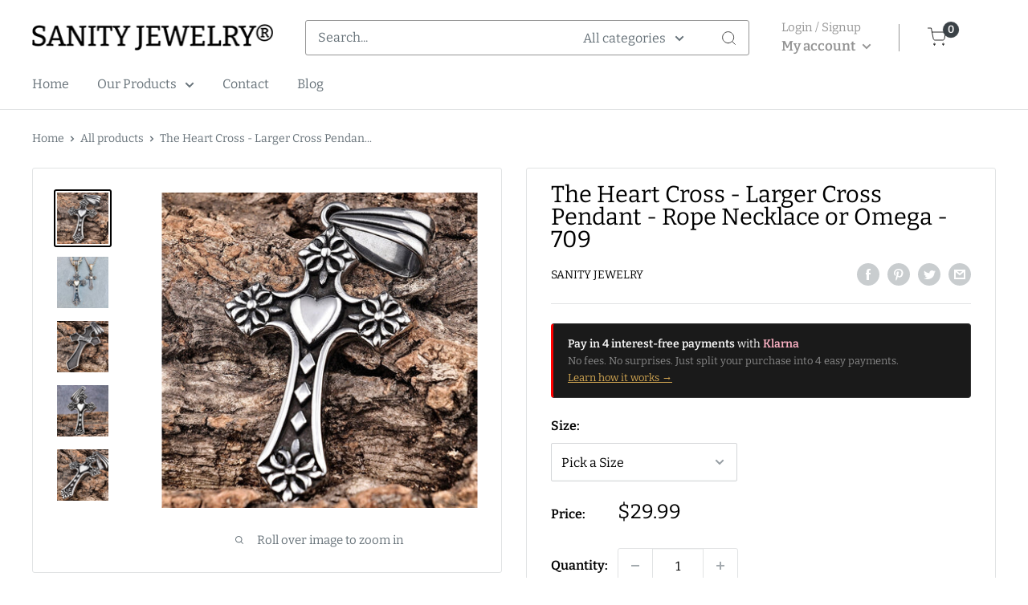

--- FILE ---
content_type: text/html; charset=utf-8
request_url: https://sanityjewelry.com/products/ladies-pendant-the-heart-cross-larger-cross-2-inches-tall-pen709
body_size: 39978
content:
<!doctype html>

<html class="no-js" lang="en">
  <head>
    
    <meta charset="utf-8">
    <meta name="viewport" content="width=device-width, initial-scale=1.0, height=device-height, minimum-scale=1.0, maximum-scale=1.0">
    <meta name="theme-color" content="#000000">
    <meta name="facebook-domain-verification" content="4znrn8smwd779vev3r8rz6czrk2dyn" /> 
    <meta name="facebook-domain-verification" content="gvqb7waa0le6ejb8b8lt30lqicyg3m" /><title>The Heart Cross - Larger Cross Pendant - Rope Necklace or Omega - 709
</title><meta name="description" content="You can buy the pendant by itself, or with a chain as a combination.Click on the box that says pick a size, select pendant only or pick the chain and length you want it with. WE ALSO CARRY A RING CLICK HERE   This large heart cross pendant is made from stainless steel and measures 2.75 inches tall. It is available with"><link rel="canonical" href="https://sanityjewelry.com/products/ladies-pendant-the-heart-cross-larger-cross-2-inches-tall-pen709"><link rel="shortcut icon" href="//sanityjewelry.com/cdn/shop/files/favicon-logo_96x96.png?v=1738718507" type="image/png"><link rel="preload" as="style" href="//sanityjewelry.com/cdn/shop/t/27/assets/theme.css?v=29234387598530878141684349327">
    <link rel="preload" as="script" href="//sanityjewelry.com/cdn/shop/t/27/assets/theme.js?v=111090939716964595871664362832">
    <link rel="preconnect" href="https://cdn.shopify.com">
    <link rel="preconnect" href="https://fonts.shopifycdn.com">
    <link rel="dns-prefetch" href="https://productreviews.shopifycdn.com">
    <link rel="dns-prefetch" href="https://ajax.googleapis.com">
    <link rel="dns-prefetch" href="https://maps.googleapis.com">
    <link rel="dns-prefetch" href="https://maps.gstatic.com">

    <meta property="og:type" content="product">
  <meta property="og:title" content="The Heart Cross - Larger Cross Pendant - Rope Necklace or Omega - 709"><meta property="og:image" content="http://sanityjewelry.com/cdn/shop/files/ladies-necklace-2mm-16-rope-necklace-the-heart-cross-larger-cross-pendant-rope-necklace-or-omega-709-32504006508659.jpg?v=1687295487">
    <meta property="og:image:secure_url" content="https://sanityjewelry.com/cdn/shop/files/ladies-necklace-2mm-16-rope-necklace-the-heart-cross-larger-cross-pendant-rope-necklace-or-omega-709-32504006508659.jpg?v=1687295487">
    <meta property="og:image:width" content="1280">
    <meta property="og:image:height" content="1280"><meta property="product:price:amount" content="29.99">
  <meta property="product:price:currency" content="USD"><meta property="og:description" content="You can buy the pendant by itself, or with a chain as a combination.Click on the box that says pick a size, select pendant only or pick the chain and length you want it with. WE ALSO CARRY A RING CLICK HERE   This large heart cross pendant is made from stainless steel and measures 2.75 inches tall. It is available with"><meta property="og:url" content="https://sanityjewelry.com/products/ladies-pendant-the-heart-cross-larger-cross-2-inches-tall-pen709">
<meta property="og:site_name" content="SANITY JEWELRY®"><meta name="twitter:card" content="summary"><meta name="twitter:title" content="The Heart Cross - Larger Cross Pendant - Rope Necklace or Omega - 709">
  <meta name="twitter:description" content="You can buy the pendant by itself, or with a chain as a combination.Click on the box that says pick a size, select pendant only or pick the chain and length you want it with. WE ALSO CARRY A RING CLICK HERE   This large heart cross pendant is made from stainless steel and measures 2.75 inches tall. It is available with both a rope necklace and omega chain making it a versatile piece that can be worn for all occasions. The hypoallergenic solid stainless steel that these combos are made of will leave your mind at ease knowing that it won’t rust, tarnish, or leave any sort of discoloration on your skin.   The rope chains vary in lengths from 16 inches to 22 inches and vary in thickness from 2mm to 6mm. The dimensions of the pendant are">
  <meta name="twitter:image" content="https://sanityjewelry.com/cdn/shop/files/ladies-necklace-2mm-16-rope-necklace-the-heart-cross-larger-cross-pendant-rope-necklace-or-omega-709-32504006508659_600x600_crop_center.jpg?v=1687295487"><script type="text/javascript">const observer = new MutationObserver(e => { e.forEach(({ addedNodes: e }) => { e.forEach(e => { 1 === e.nodeType && "SCRIPT" === e.tagName && (e.innerHTML.includes("asyncLoad") && (e.innerHTML = e.innerHTML.replace("if(window.attachEvent)", "document.addEventListener('asyncLazyLoad',function(event){asyncLoad();});if(window.attachEvent)").replaceAll(", asyncLoad", ", function(){}")), e.innerHTML.includes("PreviewBarInjector") && (e.innerHTML = e.innerHTML.replace("DOMContentLoaded", "asyncLazyLoad")), (e.className == 'analytics') && (e.type = 'text/lazyload'),(e.src.includes("assets/storefront/features")||e.src.includes("assets/shopify_pay")||e.src.includes("connect.facebook.net"))&&(e.setAttribute("data-src", e.src), e.removeAttribute("src")))})})});observer.observe(document.documentElement,{childList:!0,subtree:!0})</script>  <script src="//cdn.shopify.com/s/files/1/0603/7530/2276/t/1/assets/option_selection.js" type="text/javascript"></script>

    <link rel="preload" href="//sanityjewelry.com/cdn/fonts/bitter/bitter_n4.0eb1d888c7dcf4b324dcc95156ce047a083f85f9.woff2" as="font" type="font/woff2" crossorigin><link rel="preload" href="//sanityjewelry.com/cdn/fonts/bitter/bitter_n4.0eb1d888c7dcf4b324dcc95156ce047a083f85f9.woff2" as="font" type="font/woff2" crossorigin><style>
  @font-face {
  font-family: Bitter;
  font-weight: 400;
  font-style: normal;
  font-display: swap;
  src: url("//sanityjewelry.com/cdn/fonts/bitter/bitter_n4.0eb1d888c7dcf4b324dcc95156ce047a083f85f9.woff2") format("woff2"),
       url("//sanityjewelry.com/cdn/fonts/bitter/bitter_n4.c816fa70d91ea90e3facdf24d42f14fc862a7052.woff") format("woff");
}

  @font-face {
  font-family: Bitter;
  font-weight: 400;
  font-style: normal;
  font-display: swap;
  src: url("//sanityjewelry.com/cdn/fonts/bitter/bitter_n4.0eb1d888c7dcf4b324dcc95156ce047a083f85f9.woff2") format("woff2"),
       url("//sanityjewelry.com/cdn/fonts/bitter/bitter_n4.c816fa70d91ea90e3facdf24d42f14fc862a7052.woff") format("woff");
}

@font-face {
  font-family: Bitter;
  font-weight: 600;
  font-style: normal;
  font-display: swap;
  src: url("//sanityjewelry.com/cdn/fonts/bitter/bitter_n6.a4e85bdfbab4b8a8041adef6e81d3963bfcda494.woff2") format("woff2"),
       url("//sanityjewelry.com/cdn/fonts/bitter/bitter_n6.63ca9f7700cc1934355ecc76946538d5601f3a84.woff") format("woff");
}

@font-face {
  font-family: Bitter;
  font-weight: 400;
  font-style: italic;
  font-display: swap;
  src: url("//sanityjewelry.com/cdn/fonts/bitter/bitter_i4.67df40d17d77ae12f13ff551bfa685c46846abc0.woff2") format("woff2"),
       url("//sanityjewelry.com/cdn/fonts/bitter/bitter_i4.b634e2f1232e0bcbc4eca7a49cd637dc6763bba9.woff") format("woff");
}


  @font-face {
  font-family: Bitter;
  font-weight: 700;
  font-style: normal;
  font-display: swap;
  src: url("//sanityjewelry.com/cdn/fonts/bitter/bitter_n7.6f54d15cb20937e632243f04624136dd03296182.woff2") format("woff2"),
       url("//sanityjewelry.com/cdn/fonts/bitter/bitter_n7.a83f6c3c62c7eb472ab1c4f0356455e4be4dfdc5.woff") format("woff");
}

  @font-face {
  font-family: Bitter;
  font-weight: 400;
  font-style: italic;
  font-display: swap;
  src: url("//sanityjewelry.com/cdn/fonts/bitter/bitter_i4.67df40d17d77ae12f13ff551bfa685c46846abc0.woff2") format("woff2"),
       url("//sanityjewelry.com/cdn/fonts/bitter/bitter_i4.b634e2f1232e0bcbc4eca7a49cd637dc6763bba9.woff") format("woff");
}

  @font-face {
  font-family: Bitter;
  font-weight: 700;
  font-style: italic;
  font-display: swap;
  src: url("//sanityjewelry.com/cdn/fonts/bitter/bitter_i7.485957fb58715eb0a05a877c35d35fd280cb7e07.woff2") format("woff2"),
       url("//sanityjewelry.com/cdn/fonts/bitter/bitter_i7.3f7595391ddb853e63ac4226f896c9702ca9b5b0.woff") format("woff");
}


  :root {
    --default-text-font-size : 15px;
    --base-text-font-size    : 16px;
    --heading-font-family    : Bitter, serif;
    --heading-font-weight    : 400;
    --heading-font-style     : normal;
    --text-font-family       : Bitter, serif;
    --text-font-weight       : 400;
    --text-font-style        : normal;
    --text-font-bolder-weight: 600;
    --text-link-decoration   : underline;

    --text-color               : #677279;
    --text-color-rgb           : 103, 114, 121;
    --heading-color            : #000000;
    --border-color             : #e1e3e4;
    --border-color-rgb         : 225, 227, 228;
    --form-border-color        : #d4d6d8;
    --accent-color             : #000000;
    --accent-color-rgb         : 0, 0, 0;
    --link-color               : #000000;
    --link-color-hover         : #000000;
    --background               : #ffffff;
    --secondary-background     : #ffffff;
    --secondary-background-rgb : 255, 255, 255;
    --accent-background        : rgba(0, 0, 0, 0.08);

    --input-background: #ffffff;

    --error-color       : #ff0000;
    --error-background  : rgba(255, 0, 0, 0.07);
    --success-color     : #00aa00;
    --success-background: rgba(0, 170, 0, 0.11);

    --primary-button-background      : #3a4146;
    --primary-button-background-rgb  : 58, 65, 70;
    --primary-button-text-color      : #ffffff;
    --secondary-button-background    : #3a4146;
    --secondary-button-background-rgb: 58, 65, 70;
    --secondary-button-text-color    : #ffffff;

    --header-background      : #ffffff;
    --header-text-color      : #ffffff;
    --header-light-text-color: #ffffff;
    --header-border-color    : rgba(255, 255, 255, 0.3);
    --header-accent-color    : #3a4146;

    --footer-background-color:    #f7f7f7;
    --footer-heading-text-color:  #000000;
    --footer-body-text-color:     #000000;
    --footer-body-text-color-rgb: 0, 0, 0;
    --footer-accent-color:        #3a4146;
    --footer-accent-color-rgb:    58, 65, 70;
    --footer-border:              none;
    
    --flickity-arrow-color: #abb1b4;--product-on-sale-accent           : #ee0000;
    --product-on-sale-accent-rgb       : 238, 0, 0;
    --product-on-sale-color            : #ffffff;
    --product-in-stock-color           : #008a00;
    --product-low-stock-color          : #ee0000;
    --product-sold-out-color           : #8a9297;
    --product-custom-label-1-background: #008a00;
    --product-custom-label-1-color     : #ffffff;
    --product-custom-label-2-background: #00a500;
    --product-custom-label-2-color     : #ffffff;
    --product-review-star-color        : #ffbd00;

    --mobile-container-gutter : 20px;
    --desktop-container-gutter: 40px;

    /* Shopify related variables */
    --payment-terms-background-color: #ffffff;
  }
</style>

<script>
  // IE11 does not have support for CSS variables, so we have to polyfill them
  if (!(((window || {}).CSS || {}).supports && window.CSS.supports('(--a: 0)'))) {
    const script = document.createElement('script');
    script.type = 'text/javascript';
    script.src = 'https://cdn.jsdelivr.net/npm/css-vars-ponyfill@2';
    script.onload = function() {
      cssVars({});
    };

    document.getElementsByTagName('head')[0].appendChild(script);
  }
</script>

 
  
    <script>window.performance && window.performance.mark && window.performance.mark('shopify.content_for_header.start');</script><meta name="google-site-verification" content="V4c5JwOzuzaKZCnXAwozmeki26wAp7xasJZsQr4WPIM">
<meta name="google-site-verification" content="zrTqaF5NS5JcEGPUXjK1kx1wO7Wg4GjX-bP_ZV-ZASY">
<meta id="shopify-digital-wallet" name="shopify-digital-wallet" content="/16333255/digital_wallets/dialog">
<meta name="shopify-checkout-api-token" content="73a4729927fed111689b5e98a859f720">
<meta id="in-context-paypal-metadata" data-shop-id="16333255" data-venmo-supported="true" data-environment="production" data-locale="en_US" data-paypal-v4="true" data-currency="USD">
<link rel="alternate" type="application/json+oembed" href="https://sanityjewelry.com/products/ladies-pendant-the-heart-cross-larger-cross-2-inches-tall-pen709.oembed">
<script async="async" src="/checkouts/internal/preloads.js?locale=en-US"></script>
<script id="shopify-features" type="application/json">{"accessToken":"73a4729927fed111689b5e98a859f720","betas":["rich-media-storefront-analytics"],"domain":"sanityjewelry.com","predictiveSearch":true,"shopId":16333255,"locale":"en"}</script>
<script>var Shopify = Shopify || {};
Shopify.shop = "sanity-jewelry.myshopify.com";
Shopify.locale = "en";
Shopify.currency = {"active":"USD","rate":"1.0"};
Shopify.country = "US";
Shopify.theme = {"name":"R+Warehouse-ITG | Optimized","id":124950806643,"schema_name":"Warehouse","schema_version":"2.8.4","theme_store_id":871,"role":"main"};
Shopify.theme.handle = "null";
Shopify.theme.style = {"id":null,"handle":null};
Shopify.cdnHost = "sanityjewelry.com/cdn";
Shopify.routes = Shopify.routes || {};
Shopify.routes.root = "/";</script>
<script type="module">!function(o){(o.Shopify=o.Shopify||{}).modules=!0}(window);</script>
<script>!function(o){function n(){var o=[];function n(){o.push(Array.prototype.slice.apply(arguments))}return n.q=o,n}var t=o.Shopify=o.Shopify||{};t.loadFeatures=n(),t.autoloadFeatures=n()}(window);</script>
<script id="shop-js-analytics" type="application/json">{"pageType":"product"}</script>
<script defer="defer" async type="module" src="//sanityjewelry.com/cdn/shopifycloud/shop-js/modules/v2/client.init-shop-cart-sync_C5BV16lS.en.esm.js"></script>
<script defer="defer" async type="module" src="//sanityjewelry.com/cdn/shopifycloud/shop-js/modules/v2/chunk.common_CygWptCX.esm.js"></script>
<script type="module">
  await import("//sanityjewelry.com/cdn/shopifycloud/shop-js/modules/v2/client.init-shop-cart-sync_C5BV16lS.en.esm.js");
await import("//sanityjewelry.com/cdn/shopifycloud/shop-js/modules/v2/chunk.common_CygWptCX.esm.js");

  window.Shopify.SignInWithShop?.initShopCartSync?.({"fedCMEnabled":true,"windoidEnabled":true});

</script>
<script>(function() {
  var isLoaded = false;
  function asyncLoad() {
    if (isLoaded) return;
    isLoaded = true;
    var urls = ["\/\/shopify.privy.com\/widget.js?shop=sanity-jewelry.myshopify.com","https:\/\/hidepaypal2-static.inscoder.com\/st-hidepaypal-cart-on.min.js?shop=sanity-jewelry.myshopify.com","https:\/\/hidepaypal2-static.inscoder.com\/st-hidepaypal-checkout-on.min.js?shop=sanity-jewelry.myshopify.com","https:\/\/hidepaypal2-static.inscoder.com\/st-hidepaypal-product-on.min.js?shop=sanity-jewelry.myshopify.com","https:\/\/cdn-bundler.nice-team.net\/app\/js\/bundler.js?shop=sanity-jewelry.myshopify.com","https:\/\/cdn.attn.tv\/sanityjewelry\/dtag.js?shop=sanity-jewelry.myshopify.com","https:\/\/ppslider.netlify.app\/s\/v1.sanity-jewelry.js?ac1=000000\u0026ap=ms\u0026arrows_bg=ffffff\u0026at=cho\u0026dc1=\u0026dc2=\u0026dots_bg=\u0026dots_type=none\u0026dots_vposition=bottom\u0026ds=true\u0026hide=\u0026max_slides=5\u0026slider_mode=img_swap\u0026v=2\u0026vif=\u0026shop=sanity-jewelry.myshopify.com"];
    for (var i = 0; i < urls.length; i++) {
      var s = document.createElement('script');
      s.type = 'text/javascript';
      s.async = true;
      s.src = urls[i];
      var x = document.getElementsByTagName('script')[0];
      x.parentNode.insertBefore(s, x);
    }
  };
  if(window.attachEvent) {
    window.attachEvent('onload', asyncLoad);
  } else {
    window.addEventListener('load', asyncLoad, false);
  }
})();</script>
<script id="__st">var __st={"a":16333255,"offset":-18000,"reqid":"92fc1d9d-542d-4ff3-92e0-e09ced0430ad-1768637763","pageurl":"sanityjewelry.com\/products\/ladies-pendant-the-heart-cross-larger-cross-2-inches-tall-pen709","u":"67248807e635","p":"product","rtyp":"product","rid":6552594350195};</script>
<script>window.ShopifyPaypalV4VisibilityTracking = true;</script>
<script id="captcha-bootstrap">!function(){'use strict';const t='contact',e='account',n='new_comment',o=[[t,t],['blogs',n],['comments',n],[t,'customer']],c=[[e,'customer_login'],[e,'guest_login'],[e,'recover_customer_password'],[e,'create_customer']],r=t=>t.map((([t,e])=>`form[action*='/${t}']:not([data-nocaptcha='true']) input[name='form_type'][value='${e}']`)).join(','),a=t=>()=>t?[...document.querySelectorAll(t)].map((t=>t.form)):[];function s(){const t=[...o],e=r(t);return a(e)}const i='password',u='form_key',d=['recaptcha-v3-token','g-recaptcha-response','h-captcha-response',i],f=()=>{try{return window.sessionStorage}catch{return}},m='__shopify_v',_=t=>t.elements[u];function p(t,e,n=!1){try{const o=window.sessionStorage,c=JSON.parse(o.getItem(e)),{data:r}=function(t){const{data:e,action:n}=t;return t[m]||n?{data:e,action:n}:{data:t,action:n}}(c);for(const[e,n]of Object.entries(r))t.elements[e]&&(t.elements[e].value=n);n&&o.removeItem(e)}catch(o){console.error('form repopulation failed',{error:o})}}const l='form_type',E='cptcha';function T(t){t.dataset[E]=!0}const w=window,h=w.document,L='Shopify',v='ce_forms',y='captcha';let A=!1;((t,e)=>{const n=(g='f06e6c50-85a8-45c8-87d0-21a2b65856fe',I='https://cdn.shopify.com/shopifycloud/storefront-forms-hcaptcha/ce_storefront_forms_captcha_hcaptcha.v1.5.2.iife.js',D={infoText:'Protected by hCaptcha',privacyText:'Privacy',termsText:'Terms'},(t,e,n)=>{const o=w[L][v],c=o.bindForm;if(c)return c(t,g,e,D).then(n);var r;o.q.push([[t,g,e,D],n]),r=I,A||(h.body.append(Object.assign(h.createElement('script'),{id:'captcha-provider',async:!0,src:r})),A=!0)});var g,I,D;w[L]=w[L]||{},w[L][v]=w[L][v]||{},w[L][v].q=[],w[L][y]=w[L][y]||{},w[L][y].protect=function(t,e){n(t,void 0,e),T(t)},Object.freeze(w[L][y]),function(t,e,n,w,h,L){const[v,y,A,g]=function(t,e,n){const i=e?o:[],u=t?c:[],d=[...i,...u],f=r(d),m=r(i),_=r(d.filter((([t,e])=>n.includes(e))));return[a(f),a(m),a(_),s()]}(w,h,L),I=t=>{const e=t.target;return e instanceof HTMLFormElement?e:e&&e.form},D=t=>v().includes(t);t.addEventListener('submit',(t=>{const e=I(t);if(!e)return;const n=D(e)&&!e.dataset.hcaptchaBound&&!e.dataset.recaptchaBound,o=_(e),c=g().includes(e)&&(!o||!o.value);(n||c)&&t.preventDefault(),c&&!n&&(function(t){try{if(!f())return;!function(t){const e=f();if(!e)return;const n=_(t);if(!n)return;const o=n.value;o&&e.removeItem(o)}(t);const e=Array.from(Array(32),(()=>Math.random().toString(36)[2])).join('');!function(t,e){_(t)||t.append(Object.assign(document.createElement('input'),{type:'hidden',name:u})),t.elements[u].value=e}(t,e),function(t,e){const n=f();if(!n)return;const o=[...t.querySelectorAll(`input[type='${i}']`)].map((({name:t})=>t)),c=[...d,...o],r={};for(const[a,s]of new FormData(t).entries())c.includes(a)||(r[a]=s);n.setItem(e,JSON.stringify({[m]:1,action:t.action,data:r}))}(t,e)}catch(e){console.error('failed to persist form',e)}}(e),e.submit())}));const S=(t,e)=>{t&&!t.dataset[E]&&(n(t,e.some((e=>e===t))),T(t))};for(const o of['focusin','change'])t.addEventListener(o,(t=>{const e=I(t);D(e)&&S(e,y())}));const B=e.get('form_key'),M=e.get(l),P=B&&M;t.addEventListener('DOMContentLoaded',(()=>{const t=y();if(P)for(const e of t)e.elements[l].value===M&&p(e,B);[...new Set([...A(),...v().filter((t=>'true'===t.dataset.shopifyCaptcha))])].forEach((e=>S(e,t)))}))}(h,new URLSearchParams(w.location.search),n,t,e,['guest_login'])})(!0,!0)}();</script>
<script integrity="sha256-4kQ18oKyAcykRKYeNunJcIwy7WH5gtpwJnB7kiuLZ1E=" data-source-attribution="shopify.loadfeatures" defer="defer" src="//sanityjewelry.com/cdn/shopifycloud/storefront/assets/storefront/load_feature-a0a9edcb.js" crossorigin="anonymous"></script>
<script data-source-attribution="shopify.dynamic_checkout.dynamic.init">var Shopify=Shopify||{};Shopify.PaymentButton=Shopify.PaymentButton||{isStorefrontPortableWallets:!0,init:function(){window.Shopify.PaymentButton.init=function(){};var t=document.createElement("script");t.src="https://sanityjewelry.com/cdn/shopifycloud/portable-wallets/latest/portable-wallets.en.js",t.type="module",document.head.appendChild(t)}};
</script>
<script data-source-attribution="shopify.dynamic_checkout.buyer_consent">
  function portableWalletsHideBuyerConsent(e){var t=document.getElementById("shopify-buyer-consent"),n=document.getElementById("shopify-subscription-policy-button");t&&n&&(t.classList.add("hidden"),t.setAttribute("aria-hidden","true"),n.removeEventListener("click",e))}function portableWalletsShowBuyerConsent(e){var t=document.getElementById("shopify-buyer-consent"),n=document.getElementById("shopify-subscription-policy-button");t&&n&&(t.classList.remove("hidden"),t.removeAttribute("aria-hidden"),n.addEventListener("click",e))}window.Shopify?.PaymentButton&&(window.Shopify.PaymentButton.hideBuyerConsent=portableWalletsHideBuyerConsent,window.Shopify.PaymentButton.showBuyerConsent=portableWalletsShowBuyerConsent);
</script>
<script>
  function portableWalletsCleanup(e){e&&e.src&&console.error("Failed to load portable wallets script "+e.src);var t=document.querySelectorAll("shopify-accelerated-checkout .shopify-payment-button__skeleton, shopify-accelerated-checkout-cart .wallet-cart-button__skeleton"),e=document.getElementById("shopify-buyer-consent");for(let e=0;e<t.length;e++)t[e].remove();e&&e.remove()}function portableWalletsNotLoadedAsModule(e){e instanceof ErrorEvent&&"string"==typeof e.message&&e.message.includes("import.meta")&&"string"==typeof e.filename&&e.filename.includes("portable-wallets")&&(window.removeEventListener("error",portableWalletsNotLoadedAsModule),window.Shopify.PaymentButton.failedToLoad=e,"loading"===document.readyState?document.addEventListener("DOMContentLoaded",window.Shopify.PaymentButton.init):window.Shopify.PaymentButton.init())}window.addEventListener("error",portableWalletsNotLoadedAsModule);
</script>

<script type="module" src="https://sanityjewelry.com/cdn/shopifycloud/portable-wallets/latest/portable-wallets.en.js" onError="portableWalletsCleanup(this)" crossorigin="anonymous"></script>
<script nomodule>
  document.addEventListener("DOMContentLoaded", portableWalletsCleanup);
</script>

<link id="shopify-accelerated-checkout-styles" rel="stylesheet" media="screen" href="https://sanityjewelry.com/cdn/shopifycloud/portable-wallets/latest/accelerated-checkout-backwards-compat.css" crossorigin="anonymous">
<style id="shopify-accelerated-checkout-cart">
        #shopify-buyer-consent {
  margin-top: 1em;
  display: inline-block;
  width: 100%;
}

#shopify-buyer-consent.hidden {
  display: none;
}

#shopify-subscription-policy-button {
  background: none;
  border: none;
  padding: 0;
  text-decoration: underline;
  font-size: inherit;
  cursor: pointer;
}

#shopify-subscription-policy-button::before {
  box-shadow: none;
}

      </style>

<script>window.performance && window.performance.mark && window.performance.mark('shopify.content_for_header.end');</script>

    <link rel="stylesheet" href="//sanityjewelry.com/cdn/shop/t/27/assets/theme.css?v=29234387598530878141684349327">
    <link rel="stylesheet" href="//sanityjewelry.com/cdn/shop/t/27/assets/slick-theme.css?v=157314455457895075361664362832">
  <link rel="stylesheet" href="//sanityjewelry.com/cdn/shop/t/27/assets/slick.css?v=98340474046176884051664362832">


    
  <script type="application/ld+json">
  {
    "@context": "https://schema.org",
    "@type": "Product",
    "productID": 6552594350195,
    "offers": [{
          "@type": "Offer",
          "name": "Pendant Only",
          "availability":"https://schema.org/InStock",
          "price": 29.99,
          "priceCurrency": "USD",
          "priceValidUntil": "2026-01-27","sku": "709-P",
          "url": "/products/ladies-pendant-the-heart-cross-larger-cross-2-inches-tall-pen709?variant=40742765101171"
        },
{
          "@type": "Offer",
          "name": "2mm 16” Rope Necklace",
          "availability":"https://schema.org/InStock",
          "price": 44.99,
          "priceCurrency": "USD",
          "priceValidUntil": "2026-01-27","sku": "709-216",
          "url": "/products/ladies-pendant-the-heart-cross-larger-cross-2-inches-tall-pen709?variant=39289066225779"
        },
{
          "@type": "Offer",
          "name": "2mm 18” Rope Necklace",
          "availability":"https://schema.org/InStock",
          "price": 44.99,
          "priceCurrency": "USD",
          "priceValidUntil": "2026-01-27","sku": "709-218",
          "url": "/products/ladies-pendant-the-heart-cross-larger-cross-2-inches-tall-pen709?variant=39289066258547"
        },
{
          "@type": "Offer",
          "name": "2mm 20” Rope Necklace",
          "availability":"https://schema.org/InStock",
          "price": 44.99,
          "priceCurrency": "USD",
          "priceValidUntil": "2026-01-27","sku": "709-220",
          "url": "/products/ladies-pendant-the-heart-cross-larger-cross-2-inches-tall-pen709?variant=39289066291315"
        },
{
          "@type": "Offer",
          "name": "2mm 22” Rope Necklace",
          "availability":"https://schema.org/InStock",
          "price": 44.99,
          "priceCurrency": "USD",
          "priceValidUntil": "2026-01-27","sku": "709-222",
          "url": "/products/ladies-pendant-the-heart-cross-larger-cross-2-inches-tall-pen709?variant=39289066324083"
        },
{
          "@type": "Offer",
          "name": "4mm 16” Rope Necklace",
          "availability":"https://schema.org/InStock",
          "price": 47.99,
          "priceCurrency": "USD",
          "priceValidUntil": "2026-01-27","sku": "709-416",
          "url": "/products/ladies-pendant-the-heart-cross-larger-cross-2-inches-tall-pen709?variant=39289066356851"
        },
{
          "@type": "Offer",
          "name": "4mm 18” Rope Necklace",
          "availability":"https://schema.org/InStock",
          "price": 47.99,
          "priceCurrency": "USD",
          "priceValidUntil": "2026-01-27","sku": "709-418",
          "url": "/products/ladies-pendant-the-heart-cross-larger-cross-2-inches-tall-pen709?variant=39289066389619"
        },
{
          "@type": "Offer",
          "name": "4mm 20” Rope Necklace",
          "availability":"https://schema.org/InStock",
          "price": 47.99,
          "priceCurrency": "USD",
          "priceValidUntil": "2026-01-27","sku": "709-420",
          "url": "/products/ladies-pendant-the-heart-cross-larger-cross-2-inches-tall-pen709?variant=39289066422387"
        },
{
          "@type": "Offer",
          "name": "4mm 22” Rope Necklace",
          "availability":"https://schema.org/InStock",
          "price": 47.99,
          "priceCurrency": "USD",
          "priceValidUntil": "2026-01-27","sku": "709-422",
          "url": "/products/ladies-pendant-the-heart-cross-larger-cross-2-inches-tall-pen709?variant=39289066455155"
        },
{
          "@type": "Offer",
          "name": "6mm 16” Rope Necklace",
          "availability":"https://schema.org/InStock",
          "price": 49.99,
          "priceCurrency": "USD",
          "priceValidUntil": "2026-01-27","sku": "709-616",
          "url": "/products/ladies-pendant-the-heart-cross-larger-cross-2-inches-tall-pen709?variant=39289066487923"
        },
{
          "@type": "Offer",
          "name": "6mm 18” Rope Necklace",
          "availability":"https://schema.org/InStock",
          "price": 49.99,
          "priceCurrency": "USD",
          "priceValidUntil": "2026-01-27","sku": "709-618",
          "url": "/products/ladies-pendant-the-heart-cross-larger-cross-2-inches-tall-pen709?variant=39289066520691"
        },
{
          "@type": "Offer",
          "name": "6mm 20” Rope Necklace",
          "availability":"https://schema.org/InStock",
          "price": 49.99,
          "priceCurrency": "USD",
          "priceValidUntil": "2026-01-27","sku": "709-620",
          "url": "/products/ladies-pendant-the-heart-cross-larger-cross-2-inches-tall-pen709?variant=39289066553459"
        },
{
          "@type": "Offer",
          "name": "6mm 22” Rope Necklace",
          "availability":"https://schema.org/InStock",
          "price": 49.99,
          "priceCurrency": "USD",
          "priceValidUntil": "2026-01-27","sku": "709-622",
          "url": "/products/ladies-pendant-the-heart-cross-larger-cross-2-inches-tall-pen709?variant=39289066586227"
        },
{
          "@type": "Offer",
          "name": "Omega Necklace",
          "availability":"https://schema.org/InStock",
          "price": 55.99,
          "priceCurrency": "USD",
          "priceValidUntil": "2026-01-27","sku": "709-O",
          "url": "/products/ladies-pendant-the-heart-cross-larger-cross-2-inches-tall-pen709?variant=39289177473139"
        }
],"brand": {
      "@type": "Brand",
      "name": "Sanity Jewelry"
    },
    "name": "The Heart Cross - Larger Cross Pendant - Rope Necklace or Omega - 709",
    "age_group": "adult",
    "gender": "unisex",
    "color": "Silver",
    "description": "\nYou can buy the pendant by itself, or with a chain as a combination.Click on the box that says pick a size, select pendant only or pick the chain and length you want it with.\n\nWE ALSO CARRY A RING CLICK HERE\n \nThis large heart cross pendant is made from stainless steel and measures 2.75 inches tall. It is available with both a rope necklace and omega chain making it a versatile piece that can be worn for all occasions.\nThe hypoallergenic solid stainless steel that these combos are made of will leave your mind at ease knowing that it won’t rust, tarnish, or leave any sort of discoloration on your skin.\n \nThe rope chains vary in lengths from 16 inches to 22 inches and vary in thickness from 2mm to 6mm. The dimensions of the pendant are 1 3\/4” by 3”.\nThe option of only the pendant is available also!\n",
    "category": "Ladies Necklace",
    "url": "/products/ladies-pendant-the-heart-cross-larger-cross-2-inches-tall-pen709",
    "sku": "709-P",
    "image": {
      "@type": "ImageObject",
      "url": "https://sanityjewelry.com/cdn/shop/files/ladies-necklace-2mm-16-rope-necklace-the-heart-cross-larger-cross-pendant-rope-necklace-or-omega-709-32504006508659.jpg?v=1687295487&width=1024",
      "image": "https://sanityjewelry.com/cdn/shop/files/ladies-necklace-2mm-16-rope-necklace-the-heart-cross-larger-cross-pendant-rope-necklace-or-omega-709-32504006508659.jpg?v=1687295487&width=1024",
      "name": "Sanity Jewelry Ladies Necklace 2mm 16” Rope Necklace The Heart Cross - Larger Cross Pendant - Rope Necklace or Omega - 709",
      "width": "1024",
      "height": "1024"
    }
  }
  </script>



  <script type="application/ld+json">
  {
    "@context": "https://schema.org",
    "@type": "BreadcrumbList",
  "itemListElement": [{
      "@type": "ListItem",
      "position": 1,
      "name": "Home",
      "item": "https://sanityjewelry.com"
    },{
          "@type": "ListItem",
          "position": 2,
          "name": "The Heart Cross - Larger Cross Pendant - Rope Necklace or Omega - 709",
          "item": "https://sanityjewelry.com/products/ladies-pendant-the-heart-cross-larger-cross-2-inches-tall-pen709"
        }]
  }
  </script>



    <script>
      // This allows to expose several variables to the global scope, to be used in scripts
      window.theme = {
        pageType: "product",
        cartCount: 0,
        moneyFormat: "${{amount}}",
        moneyWithCurrencyFormat: "${{amount}} USD",
        currencyCodeEnabled: false,
        showDiscount: true,
        discountMode: "saving",
        searchMode: "product,article",
        searchUnavailableProducts: "last",
        cartType: "drawer"
      };

      window.routes = {
        rootUrl: "\/",
        rootUrlWithoutSlash: '',
        cartUrl: "\/cart",
        cartAddUrl: "\/cart\/add",
        cartChangeUrl: "\/cart\/change",
        searchUrl: "\/search",
        productRecommendationsUrl: "\/recommendations\/products"
      };

      window.languages = {
        productRegularPrice: "Regular price",
        productSalePrice: "Sale price",
        collectionOnSaleLabel: "Save {{savings}}",
        productFormUnavailable: "Make a selection",
        productFormAddToCart: "Add to cart",
        productFormPreOrder: "Pre-order",
        productFormSoldOut: "Sold out",
        productAdded: "Product has been added to your cart",
        productAddedShort: "Added!",
        shippingEstimatorNoResults: "No shipping could be found for your address.",
        shippingEstimatorOneResult: "There is one shipping rate for your address:",
        shippingEstimatorMultipleResults: "There are {{count}} shipping rates for your address:",
        shippingEstimatorErrors: "There are some errors:"
      };

      window.lazySizesConfig = {
        loadHidden: false,
        hFac: 0.8,
        expFactor: 3,
        customMedia: {
          '--phone': '(max-width: 640px)',
          '--tablet': '(min-width: 641px) and (max-width: 1023px)',
          '--lap': '(min-width: 1024px)'
        }
      };

      document.documentElement.className = document.documentElement.className.replace('no-js', 'js');
    </script><script src="//sanityjewelry.com/cdn/shop/t/27/assets/jquery.min.js?v=115860211936397945481664362832"></script>
    <script src="//sanityjewelry.com/cdn/shop/t/27/assets/theme.js?v=111090939716964595871664362832" defer></script>
    <!-- "snippets/alireviews_core.liquid" was not rendered, the associated app was uninstalled --> 
    <script src="//sanityjewelry.com/cdn/shop/t/27/assets/custom.js?v=100097423900500623191664516755" defer></script>
    <script src="//sanityjewelry.com/cdn/shop/t/27/assets/slick.min.js?v=71779134894361685811664362832" defer="defer"></script>
 <script src="https://cdn.shopify.com/s/files/1/0382/4185/files/ajaxinate.js?937" defer="defer"></script><script>
        (function () {
          window.onpageshow = function() {
            // We force re-freshing the cart content onpageshow, as most browsers will serve a cache copy when hitting the
            // back button, which cause staled data
            document.documentElement.dispatchEvent(new CustomEvent('cart:refresh', {
              bubbles: true,
              detail: {scrollToTop: false}
            }));
          };
        })();
      </script><meta name="google-site-verification" content="EJGz2PfWgIdGXQL1lV-f-UttlSsGj-W-f-ykMSee5EY" />

  <!-- Google tag (gtag.js) -->
<script async src="https://www.googletagmanager.com/gtag/js?id=UA-97673341-1"></script>
<script>
  window.dataLayer = window.dataLayer || [];
  function gtag(){dataLayer.push(arguments);}
  gtag('js', new Date()); 

  gtag('config', 'UA-97673341-1');
</script>
  <!-- Google tag (gtag.js) -->
<script async src="https://www.googletagmanager.com/gtag/js?id=G-CBJ7XQFTKN"></script>
<script>
  window.dataLayer = window.dataLayer || [];
  function gtag(){dataLayer.push(arguments);}
  gtag('js', new Date());

  gtag('config', 'G-CBJ7XQFTKN');
</script>

 <link href="https://monorail-edge.shopifysvc.com" rel="dns-prefetch">
<script>(function(){if ("sendBeacon" in navigator && "performance" in window) {try {var session_token_from_headers = performance.getEntriesByType('navigation')[0].serverTiming.find(x => x.name == '_s').description;} catch {var session_token_from_headers = undefined;}var session_cookie_matches = document.cookie.match(/_shopify_s=([^;]*)/);var session_token_from_cookie = session_cookie_matches && session_cookie_matches.length === 2 ? session_cookie_matches[1] : "";var session_token = session_token_from_headers || session_token_from_cookie || "";function handle_abandonment_event(e) {var entries = performance.getEntries().filter(function(entry) {return /monorail-edge.shopifysvc.com/.test(entry.name);});if (!window.abandonment_tracked && entries.length === 0) {window.abandonment_tracked = true;var currentMs = Date.now();var navigation_start = performance.timing.navigationStart;var payload = {shop_id: 16333255,url: window.location.href,navigation_start,duration: currentMs - navigation_start,session_token,page_type: "product"};window.navigator.sendBeacon("https://monorail-edge.shopifysvc.com/v1/produce", JSON.stringify({schema_id: "online_store_buyer_site_abandonment/1.1",payload: payload,metadata: {event_created_at_ms: currentMs,event_sent_at_ms: currentMs}}));}}window.addEventListener('pagehide', handle_abandonment_event);}}());</script>
<script id="web-pixels-manager-setup">(function e(e,d,r,n,o){if(void 0===o&&(o={}),!Boolean(null===(a=null===(i=window.Shopify)||void 0===i?void 0:i.analytics)||void 0===a?void 0:a.replayQueue)){var i,a;window.Shopify=window.Shopify||{};var t=window.Shopify;t.analytics=t.analytics||{};var s=t.analytics;s.replayQueue=[],s.publish=function(e,d,r){return s.replayQueue.push([e,d,r]),!0};try{self.performance.mark("wpm:start")}catch(e){}var l=function(){var e={modern:/Edge?\/(1{2}[4-9]|1[2-9]\d|[2-9]\d{2}|\d{4,})\.\d+(\.\d+|)|Firefox\/(1{2}[4-9]|1[2-9]\d|[2-9]\d{2}|\d{4,})\.\d+(\.\d+|)|Chrom(ium|e)\/(9{2}|\d{3,})\.\d+(\.\d+|)|(Maci|X1{2}).+ Version\/(15\.\d+|(1[6-9]|[2-9]\d|\d{3,})\.\d+)([,.]\d+|)( \(\w+\)|)( Mobile\/\w+|) Safari\/|Chrome.+OPR\/(9{2}|\d{3,})\.\d+\.\d+|(CPU[ +]OS|iPhone[ +]OS|CPU[ +]iPhone|CPU IPhone OS|CPU iPad OS)[ +]+(15[._]\d+|(1[6-9]|[2-9]\d|\d{3,})[._]\d+)([._]\d+|)|Android:?[ /-](13[3-9]|1[4-9]\d|[2-9]\d{2}|\d{4,})(\.\d+|)(\.\d+|)|Android.+Firefox\/(13[5-9]|1[4-9]\d|[2-9]\d{2}|\d{4,})\.\d+(\.\d+|)|Android.+Chrom(ium|e)\/(13[3-9]|1[4-9]\d|[2-9]\d{2}|\d{4,})\.\d+(\.\d+|)|SamsungBrowser\/([2-9]\d|\d{3,})\.\d+/,legacy:/Edge?\/(1[6-9]|[2-9]\d|\d{3,})\.\d+(\.\d+|)|Firefox\/(5[4-9]|[6-9]\d|\d{3,})\.\d+(\.\d+|)|Chrom(ium|e)\/(5[1-9]|[6-9]\d|\d{3,})\.\d+(\.\d+|)([\d.]+$|.*Safari\/(?![\d.]+ Edge\/[\d.]+$))|(Maci|X1{2}).+ Version\/(10\.\d+|(1[1-9]|[2-9]\d|\d{3,})\.\d+)([,.]\d+|)( \(\w+\)|)( Mobile\/\w+|) Safari\/|Chrome.+OPR\/(3[89]|[4-9]\d|\d{3,})\.\d+\.\d+|(CPU[ +]OS|iPhone[ +]OS|CPU[ +]iPhone|CPU IPhone OS|CPU iPad OS)[ +]+(10[._]\d+|(1[1-9]|[2-9]\d|\d{3,})[._]\d+)([._]\d+|)|Android:?[ /-](13[3-9]|1[4-9]\d|[2-9]\d{2}|\d{4,})(\.\d+|)(\.\d+|)|Mobile Safari.+OPR\/([89]\d|\d{3,})\.\d+\.\d+|Android.+Firefox\/(13[5-9]|1[4-9]\d|[2-9]\d{2}|\d{4,})\.\d+(\.\d+|)|Android.+Chrom(ium|e)\/(13[3-9]|1[4-9]\d|[2-9]\d{2}|\d{4,})\.\d+(\.\d+|)|Android.+(UC? ?Browser|UCWEB|U3)[ /]?(15\.([5-9]|\d{2,})|(1[6-9]|[2-9]\d|\d{3,})\.\d+)\.\d+|SamsungBrowser\/(5\.\d+|([6-9]|\d{2,})\.\d+)|Android.+MQ{2}Browser\/(14(\.(9|\d{2,})|)|(1[5-9]|[2-9]\d|\d{3,})(\.\d+|))(\.\d+|)|K[Aa][Ii]OS\/(3\.\d+|([4-9]|\d{2,})\.\d+)(\.\d+|)/},d=e.modern,r=e.legacy,n=navigator.userAgent;return n.match(d)?"modern":n.match(r)?"legacy":"unknown"}(),u="modern"===l?"modern":"legacy",c=(null!=n?n:{modern:"",legacy:""})[u],f=function(e){return[e.baseUrl,"/wpm","/b",e.hashVersion,"modern"===e.buildTarget?"m":"l",".js"].join("")}({baseUrl:d,hashVersion:r,buildTarget:u}),m=function(e){var d=e.version,r=e.bundleTarget,n=e.surface,o=e.pageUrl,i=e.monorailEndpoint;return{emit:function(e){var a=e.status,t=e.errorMsg,s=(new Date).getTime(),l=JSON.stringify({metadata:{event_sent_at_ms:s},events:[{schema_id:"web_pixels_manager_load/3.1",payload:{version:d,bundle_target:r,page_url:o,status:a,surface:n,error_msg:t},metadata:{event_created_at_ms:s}}]});if(!i)return console&&console.warn&&console.warn("[Web Pixels Manager] No Monorail endpoint provided, skipping logging."),!1;try{return self.navigator.sendBeacon.bind(self.navigator)(i,l)}catch(e){}var u=new XMLHttpRequest;try{return u.open("POST",i,!0),u.setRequestHeader("Content-Type","text/plain"),u.send(l),!0}catch(e){return console&&console.warn&&console.warn("[Web Pixels Manager] Got an unhandled error while logging to Monorail."),!1}}}}({version:r,bundleTarget:l,surface:e.surface,pageUrl:self.location.href,monorailEndpoint:e.monorailEndpoint});try{o.browserTarget=l,function(e){var d=e.src,r=e.async,n=void 0===r||r,o=e.onload,i=e.onerror,a=e.sri,t=e.scriptDataAttributes,s=void 0===t?{}:t,l=document.createElement("script"),u=document.querySelector("head"),c=document.querySelector("body");if(l.async=n,l.src=d,a&&(l.integrity=a,l.crossOrigin="anonymous"),s)for(var f in s)if(Object.prototype.hasOwnProperty.call(s,f))try{l.dataset[f]=s[f]}catch(e){}if(o&&l.addEventListener("load",o),i&&l.addEventListener("error",i),u)u.appendChild(l);else{if(!c)throw new Error("Did not find a head or body element to append the script");c.appendChild(l)}}({src:f,async:!0,onload:function(){if(!function(){var e,d;return Boolean(null===(d=null===(e=window.Shopify)||void 0===e?void 0:e.analytics)||void 0===d?void 0:d.initialized)}()){var d=window.webPixelsManager.init(e)||void 0;if(d){var r=window.Shopify.analytics;r.replayQueue.forEach((function(e){var r=e[0],n=e[1],o=e[2];d.publishCustomEvent(r,n,o)})),r.replayQueue=[],r.publish=d.publishCustomEvent,r.visitor=d.visitor,r.initialized=!0}}},onerror:function(){return m.emit({status:"failed",errorMsg:"".concat(f," has failed to load")})},sri:function(e){var d=/^sha384-[A-Za-z0-9+/=]+$/;return"string"==typeof e&&d.test(e)}(c)?c:"",scriptDataAttributes:o}),m.emit({status:"loading"})}catch(e){m.emit({status:"failed",errorMsg:(null==e?void 0:e.message)||"Unknown error"})}}})({shopId: 16333255,storefrontBaseUrl: "https://sanityjewelry.com",extensionsBaseUrl: "https://extensions.shopifycdn.com/cdn/shopifycloud/web-pixels-manager",monorailEndpoint: "https://monorail-edge.shopifysvc.com/unstable/produce_batch",surface: "storefront-renderer",enabledBetaFlags: ["2dca8a86"],webPixelsConfigList: [{"id":"1481408627","configuration":"{\"businessId\":\"0A80C518E60FB1C25F1F6366\",\"environment\":\"production\",\"debug\":\"false\"}","eventPayloadVersion":"v1","runtimeContext":"STRICT","scriptVersion":"d5ef50063231899b62b2e476e608105a","type":"APP","apiClientId":861484,"privacyPurposes":["ANALYTICS","MARKETING","SALE_OF_DATA"],"dataSharingAdjustments":{"protectedCustomerApprovalScopes":["read_customer_email","read_customer_name","read_customer_personal_data","read_customer_phone"]}},{"id":"388595827","configuration":"{\"config\":\"{\\\"google_tag_ids\\\":[\\\"G-CBJ7XQFTKN\\\",\\\"AW-729831736\\\",\\\"GT-5DFRW3S\\\",\\\"G-ZDN1JLD2TR\\\"],\\\"target_country\\\":\\\"US\\\",\\\"gtag_events\\\":[{\\\"type\\\":\\\"search\\\",\\\"action_label\\\":[\\\"G-CBJ7XQFTKN\\\",\\\"AW-729831736\\\/phAuCNfM28EBELiygdwC\\\",\\\"G-ZDN1JLD2TR\\\"]},{\\\"type\\\":\\\"begin_checkout\\\",\\\"action_label\\\":[\\\"G-CBJ7XQFTKN\\\",\\\"AW-729831736\\\/jhzzCNTM28EBELiygdwC\\\",\\\"G-ZDN1JLD2TR\\\"]},{\\\"type\\\":\\\"view_item\\\",\\\"action_label\\\":[\\\"G-CBJ7XQFTKN\\\",\\\"AW-729831736\\\/m7d0CM7M28EBELiygdwC\\\",\\\"MC-FMQWLEN8T1\\\",\\\"G-ZDN1JLD2TR\\\"]},{\\\"type\\\":\\\"purchase\\\",\\\"action_label\\\":[\\\"G-CBJ7XQFTKN\\\",\\\"AW-729831736\\\/Ui9sCMvM28EBELiygdwC\\\",\\\"MC-FMQWLEN8T1\\\",\\\"G-ZDN1JLD2TR\\\"]},{\\\"type\\\":\\\"page_view\\\",\\\"action_label\\\":[\\\"G-CBJ7XQFTKN\\\",\\\"AW-729831736\\\/q38bCMjM28EBELiygdwC\\\",\\\"MC-FMQWLEN8T1\\\",\\\"G-ZDN1JLD2TR\\\"]},{\\\"type\\\":\\\"add_payment_info\\\",\\\"action_label\\\":[\\\"G-CBJ7XQFTKN\\\",\\\"AW-729831736\\\/Qee-CNrM28EBELiygdwC\\\",\\\"G-ZDN1JLD2TR\\\"]},{\\\"type\\\":\\\"add_to_cart\\\",\\\"action_label\\\":[\\\"G-CBJ7XQFTKN\\\",\\\"AW-729831736\\\/YmMDCNHM28EBELiygdwC\\\",\\\"G-ZDN1JLD2TR\\\"]}],\\\"enable_monitoring_mode\\\":false}\"}","eventPayloadVersion":"v1","runtimeContext":"OPEN","scriptVersion":"b2a88bafab3e21179ed38636efcd8a93","type":"APP","apiClientId":1780363,"privacyPurposes":[],"dataSharingAdjustments":{"protectedCustomerApprovalScopes":["read_customer_address","read_customer_email","read_customer_name","read_customer_personal_data","read_customer_phone"]}},{"id":"152698995","configuration":"{\"pixel_id\":\"1506235699703439\",\"pixel_type\":\"facebook_pixel\",\"metaapp_system_user_token\":\"-\"}","eventPayloadVersion":"v1","runtimeContext":"OPEN","scriptVersion":"ca16bc87fe92b6042fbaa3acc2fbdaa6","type":"APP","apiClientId":2329312,"privacyPurposes":["ANALYTICS","MARKETING","SALE_OF_DATA"],"dataSharingAdjustments":{"protectedCustomerApprovalScopes":["read_customer_address","read_customer_email","read_customer_name","read_customer_personal_data","read_customer_phone"]}},{"id":"53051507","configuration":"{\"tagID\":\"2614086206487\"}","eventPayloadVersion":"v1","runtimeContext":"STRICT","scriptVersion":"18031546ee651571ed29edbe71a3550b","type":"APP","apiClientId":3009811,"privacyPurposes":["ANALYTICS","MARKETING","SALE_OF_DATA"],"dataSharingAdjustments":{"protectedCustomerApprovalScopes":["read_customer_address","read_customer_email","read_customer_name","read_customer_personal_data","read_customer_phone"]}},{"id":"3113075","eventPayloadVersion":"1","runtimeContext":"LAX","scriptVersion":"1","type":"CUSTOM","privacyPurposes":["ANALYTICS","MARKETING","SALE_OF_DATA"],"name":"FB Pixel"},{"id":"97026163","eventPayloadVersion":"v1","runtimeContext":"LAX","scriptVersion":"1","type":"CUSTOM","privacyPurposes":["ANALYTICS"],"name":"Google Analytics tag (migrated)"},{"id":"shopify-app-pixel","configuration":"{}","eventPayloadVersion":"v1","runtimeContext":"STRICT","scriptVersion":"0450","apiClientId":"shopify-pixel","type":"APP","privacyPurposes":["ANALYTICS","MARKETING"]},{"id":"shopify-custom-pixel","eventPayloadVersion":"v1","runtimeContext":"LAX","scriptVersion":"0450","apiClientId":"shopify-pixel","type":"CUSTOM","privacyPurposes":["ANALYTICS","MARKETING"]}],isMerchantRequest: false,initData: {"shop":{"name":"SANITY JEWELRY®","paymentSettings":{"currencyCode":"USD"},"myshopifyDomain":"sanity-jewelry.myshopify.com","countryCode":"US","storefrontUrl":"https:\/\/sanityjewelry.com"},"customer":null,"cart":null,"checkout":null,"productVariants":[{"price":{"amount":29.99,"currencyCode":"USD"},"product":{"title":"The Heart Cross - Larger Cross Pendant - Rope Necklace or Omega - 709","vendor":"Sanity Jewelry","id":"6552594350195","untranslatedTitle":"The Heart Cross - Larger Cross Pendant - Rope Necklace or Omega - 709","url":"\/products\/ladies-pendant-the-heart-cross-larger-cross-2-inches-tall-pen709","type":"Ladies Necklace"},"id":"40742765101171","image":{"src":"\/\/sanityjewelry.com\/cdn\/shop\/files\/ladies-necklace-2mm-16-rope-necklace-the-heart-cross-larger-cross-pendant-rope-necklace-or-omega-709-32504006508659.jpg?v=1687295487"},"sku":"709-P","title":"Pendant Only","untranslatedTitle":"Pendant Only"},{"price":{"amount":44.99,"currencyCode":"USD"},"product":{"title":"The Heart Cross - Larger Cross Pendant - Rope Necklace or Omega - 709","vendor":"Sanity Jewelry","id":"6552594350195","untranslatedTitle":"The Heart Cross - Larger Cross Pendant - Rope Necklace or Omega - 709","url":"\/products\/ladies-pendant-the-heart-cross-larger-cross-2-inches-tall-pen709","type":"Ladies Necklace"},"id":"39289066225779","image":{"src":"\/\/sanityjewelry.com\/cdn\/shop\/files\/ladies-necklace-2mm-16-rope-necklace-the-heart-cross-larger-cross-pendant-rope-necklace-or-omega-709-32504006508659.jpg?v=1687295487"},"sku":"709-216","title":"2mm 16” Rope Necklace","untranslatedTitle":"2mm 16” Rope Necklace"},{"price":{"amount":44.99,"currencyCode":"USD"},"product":{"title":"The Heart Cross - Larger Cross Pendant - Rope Necklace or Omega - 709","vendor":"Sanity Jewelry","id":"6552594350195","untranslatedTitle":"The Heart Cross - Larger Cross Pendant - Rope Necklace or Omega - 709","url":"\/products\/ladies-pendant-the-heart-cross-larger-cross-2-inches-tall-pen709","type":"Ladies Necklace"},"id":"39289066258547","image":{"src":"\/\/sanityjewelry.com\/cdn\/shop\/files\/ladies-necklace-2mm-16-rope-necklace-the-heart-cross-larger-cross-pendant-rope-necklace-or-omega-709-32504006508659.jpg?v=1687295487"},"sku":"709-218","title":"2mm 18” Rope Necklace","untranslatedTitle":"2mm 18” Rope Necklace"},{"price":{"amount":44.99,"currencyCode":"USD"},"product":{"title":"The Heart Cross - Larger Cross Pendant - Rope Necklace or Omega - 709","vendor":"Sanity Jewelry","id":"6552594350195","untranslatedTitle":"The Heart Cross - Larger Cross Pendant - Rope Necklace or Omega - 709","url":"\/products\/ladies-pendant-the-heart-cross-larger-cross-2-inches-tall-pen709","type":"Ladies Necklace"},"id":"39289066291315","image":{"src":"\/\/sanityjewelry.com\/cdn\/shop\/files\/ladies-necklace-2mm-16-rope-necklace-the-heart-cross-larger-cross-pendant-rope-necklace-or-omega-709-32504006508659.jpg?v=1687295487"},"sku":"709-220","title":"2mm 20” Rope Necklace","untranslatedTitle":"2mm 20” Rope Necklace"},{"price":{"amount":44.99,"currencyCode":"USD"},"product":{"title":"The Heart Cross - Larger Cross Pendant - Rope Necklace or Omega - 709","vendor":"Sanity Jewelry","id":"6552594350195","untranslatedTitle":"The Heart Cross - Larger Cross Pendant - Rope Necklace or Omega - 709","url":"\/products\/ladies-pendant-the-heart-cross-larger-cross-2-inches-tall-pen709","type":"Ladies Necklace"},"id":"39289066324083","image":{"src":"\/\/sanityjewelry.com\/cdn\/shop\/files\/ladies-necklace-2mm-16-rope-necklace-the-heart-cross-larger-cross-pendant-rope-necklace-or-omega-709-32504006508659.jpg?v=1687295487"},"sku":"709-222","title":"2mm 22” Rope Necklace","untranslatedTitle":"2mm 22” Rope Necklace"},{"price":{"amount":47.99,"currencyCode":"USD"},"product":{"title":"The Heart Cross - Larger Cross Pendant - Rope Necklace or Omega - 709","vendor":"Sanity Jewelry","id":"6552594350195","untranslatedTitle":"The Heart Cross - Larger Cross Pendant - Rope Necklace or Omega - 709","url":"\/products\/ladies-pendant-the-heart-cross-larger-cross-2-inches-tall-pen709","type":"Ladies Necklace"},"id":"39289066356851","image":{"src":"\/\/sanityjewelry.com\/cdn\/shop\/files\/ladies-necklace-2mm-16-rope-necklace-the-heart-cross-larger-cross-pendant-rope-necklace-or-omega-709-32504006508659.jpg?v=1687295487"},"sku":"709-416","title":"4mm 16” Rope Necklace","untranslatedTitle":"4mm 16” Rope Necklace"},{"price":{"amount":47.99,"currencyCode":"USD"},"product":{"title":"The Heart Cross - Larger Cross Pendant - Rope Necklace or Omega - 709","vendor":"Sanity Jewelry","id":"6552594350195","untranslatedTitle":"The Heart Cross - Larger Cross Pendant - Rope Necklace or Omega - 709","url":"\/products\/ladies-pendant-the-heart-cross-larger-cross-2-inches-tall-pen709","type":"Ladies Necklace"},"id":"39289066389619","image":{"src":"\/\/sanityjewelry.com\/cdn\/shop\/files\/ladies-necklace-2mm-16-rope-necklace-the-heart-cross-larger-cross-pendant-rope-necklace-or-omega-709-32504006508659.jpg?v=1687295487"},"sku":"709-418","title":"4mm 18” Rope Necklace","untranslatedTitle":"4mm 18” Rope Necklace"},{"price":{"amount":47.99,"currencyCode":"USD"},"product":{"title":"The Heart Cross - Larger Cross Pendant - Rope Necklace or Omega - 709","vendor":"Sanity Jewelry","id":"6552594350195","untranslatedTitle":"The Heart Cross - Larger Cross Pendant - Rope Necklace or Omega - 709","url":"\/products\/ladies-pendant-the-heart-cross-larger-cross-2-inches-tall-pen709","type":"Ladies Necklace"},"id":"39289066422387","image":{"src":"\/\/sanityjewelry.com\/cdn\/shop\/files\/ladies-necklace-2mm-16-rope-necklace-the-heart-cross-larger-cross-pendant-rope-necklace-or-omega-709-32504006508659.jpg?v=1687295487"},"sku":"709-420","title":"4mm 20” Rope Necklace","untranslatedTitle":"4mm 20” Rope Necklace"},{"price":{"amount":47.99,"currencyCode":"USD"},"product":{"title":"The Heart Cross - Larger Cross Pendant - Rope Necklace or Omega - 709","vendor":"Sanity Jewelry","id":"6552594350195","untranslatedTitle":"The Heart Cross - Larger Cross Pendant - Rope Necklace or Omega - 709","url":"\/products\/ladies-pendant-the-heart-cross-larger-cross-2-inches-tall-pen709","type":"Ladies Necklace"},"id":"39289066455155","image":{"src":"\/\/sanityjewelry.com\/cdn\/shop\/files\/ladies-necklace-2mm-16-rope-necklace-the-heart-cross-larger-cross-pendant-rope-necklace-or-omega-709-32504006508659.jpg?v=1687295487"},"sku":"709-422","title":"4mm 22” Rope Necklace","untranslatedTitle":"4mm 22” Rope Necklace"},{"price":{"amount":49.99,"currencyCode":"USD"},"product":{"title":"The Heart Cross - Larger Cross Pendant - Rope Necklace or Omega - 709","vendor":"Sanity Jewelry","id":"6552594350195","untranslatedTitle":"The Heart Cross - Larger Cross Pendant - Rope Necklace or Omega - 709","url":"\/products\/ladies-pendant-the-heart-cross-larger-cross-2-inches-tall-pen709","type":"Ladies Necklace"},"id":"39289066487923","image":{"src":"\/\/sanityjewelry.com\/cdn\/shop\/files\/ladies-necklace-2mm-16-rope-necklace-the-heart-cross-larger-cross-pendant-rope-necklace-or-omega-709-32504006508659.jpg?v=1687295487"},"sku":"709-616","title":"6mm 16” Rope Necklace","untranslatedTitle":"6mm 16” Rope Necklace"},{"price":{"amount":49.99,"currencyCode":"USD"},"product":{"title":"The Heart Cross - Larger Cross Pendant - Rope Necklace or Omega - 709","vendor":"Sanity Jewelry","id":"6552594350195","untranslatedTitle":"The Heart Cross - Larger Cross Pendant - Rope Necklace or Omega - 709","url":"\/products\/ladies-pendant-the-heart-cross-larger-cross-2-inches-tall-pen709","type":"Ladies Necklace"},"id":"39289066520691","image":{"src":"\/\/sanityjewelry.com\/cdn\/shop\/files\/ladies-necklace-2mm-16-rope-necklace-the-heart-cross-larger-cross-pendant-rope-necklace-or-omega-709-32504006508659.jpg?v=1687295487"},"sku":"709-618","title":"6mm 18” Rope Necklace","untranslatedTitle":"6mm 18” Rope Necklace"},{"price":{"amount":49.99,"currencyCode":"USD"},"product":{"title":"The Heart Cross - Larger Cross Pendant - Rope Necklace or Omega - 709","vendor":"Sanity Jewelry","id":"6552594350195","untranslatedTitle":"The Heart Cross - Larger Cross Pendant - Rope Necklace or Omega - 709","url":"\/products\/ladies-pendant-the-heart-cross-larger-cross-2-inches-tall-pen709","type":"Ladies Necklace"},"id":"39289066553459","image":{"src":"\/\/sanityjewelry.com\/cdn\/shop\/files\/ladies-necklace-2mm-16-rope-necklace-the-heart-cross-larger-cross-pendant-rope-necklace-or-omega-709-32504006508659.jpg?v=1687295487"},"sku":"709-620","title":"6mm 20” Rope Necklace","untranslatedTitle":"6mm 20” Rope Necklace"},{"price":{"amount":49.99,"currencyCode":"USD"},"product":{"title":"The Heart Cross - Larger Cross Pendant - Rope Necklace or Omega - 709","vendor":"Sanity Jewelry","id":"6552594350195","untranslatedTitle":"The Heart Cross - Larger Cross Pendant - Rope Necklace or Omega - 709","url":"\/products\/ladies-pendant-the-heart-cross-larger-cross-2-inches-tall-pen709","type":"Ladies Necklace"},"id":"39289066586227","image":{"src":"\/\/sanityjewelry.com\/cdn\/shop\/files\/ladies-necklace-2mm-16-rope-necklace-the-heart-cross-larger-cross-pendant-rope-necklace-or-omega-709-32504006508659.jpg?v=1687295487"},"sku":"709-622","title":"6mm 22” Rope Necklace","untranslatedTitle":"6mm 22” Rope Necklace"},{"price":{"amount":55.99,"currencyCode":"USD"},"product":{"title":"The Heart Cross - Larger Cross Pendant - Rope Necklace or Omega - 709","vendor":"Sanity Jewelry","id":"6552594350195","untranslatedTitle":"The Heart Cross - Larger Cross Pendant - Rope Necklace or Omega - 709","url":"\/products\/ladies-pendant-the-heart-cross-larger-cross-2-inches-tall-pen709","type":"Ladies Necklace"},"id":"39289177473139","image":{"src":"\/\/sanityjewelry.com\/cdn\/shop\/files\/ladies-necklace-2mm-16-rope-necklace-the-heart-cross-larger-cross-pendant-rope-necklace-or-omega-709-32504006508659.jpg?v=1687295487"},"sku":"709-O","title":"Omega Necklace","untranslatedTitle":"Omega Necklace"}],"purchasingCompany":null},},"https://sanityjewelry.com/cdn","fcfee988w5aeb613cpc8e4bc33m6693e112",{"modern":"","legacy":""},{"shopId":"16333255","storefrontBaseUrl":"https:\/\/sanityjewelry.com","extensionBaseUrl":"https:\/\/extensions.shopifycdn.com\/cdn\/shopifycloud\/web-pixels-manager","surface":"storefront-renderer","enabledBetaFlags":"[\"2dca8a86\"]","isMerchantRequest":"false","hashVersion":"fcfee988w5aeb613cpc8e4bc33m6693e112","publish":"custom","events":"[[\"page_viewed\",{}],[\"product_viewed\",{\"productVariant\":{\"price\":{\"amount\":29.99,\"currencyCode\":\"USD\"},\"product\":{\"title\":\"The Heart Cross - Larger Cross Pendant - Rope Necklace or Omega - 709\",\"vendor\":\"Sanity Jewelry\",\"id\":\"6552594350195\",\"untranslatedTitle\":\"The Heart Cross - Larger Cross Pendant - Rope Necklace or Omega - 709\",\"url\":\"\/products\/ladies-pendant-the-heart-cross-larger-cross-2-inches-tall-pen709\",\"type\":\"Ladies Necklace\"},\"id\":\"40742765101171\",\"image\":{\"src\":\"\/\/sanityjewelry.com\/cdn\/shop\/files\/ladies-necklace-2mm-16-rope-necklace-the-heart-cross-larger-cross-pendant-rope-necklace-or-omega-709-32504006508659.jpg?v=1687295487\"},\"sku\":\"709-P\",\"title\":\"Pendant Only\",\"untranslatedTitle\":\"Pendant Only\"}}]]"});</script><script>
  window.ShopifyAnalytics = window.ShopifyAnalytics || {};
  window.ShopifyAnalytics.meta = window.ShopifyAnalytics.meta || {};
  window.ShopifyAnalytics.meta.currency = 'USD';
  var meta = {"product":{"id":6552594350195,"gid":"gid:\/\/shopify\/Product\/6552594350195","vendor":"Sanity Jewelry","type":"Ladies Necklace","handle":"ladies-pendant-the-heart-cross-larger-cross-2-inches-tall-pen709","variants":[{"id":40742765101171,"price":2999,"name":"The Heart Cross - Larger Cross Pendant - Rope Necklace or Omega - 709 - Pendant Only","public_title":"Pendant Only","sku":"709-P"},{"id":39289066225779,"price":4499,"name":"The Heart Cross - Larger Cross Pendant - Rope Necklace or Omega - 709 - 2mm 16” Rope Necklace","public_title":"2mm 16” Rope Necklace","sku":"709-216"},{"id":39289066258547,"price":4499,"name":"The Heart Cross - Larger Cross Pendant - Rope Necklace or Omega - 709 - 2mm 18” Rope Necklace","public_title":"2mm 18” Rope Necklace","sku":"709-218"},{"id":39289066291315,"price":4499,"name":"The Heart Cross - Larger Cross Pendant - Rope Necklace or Omega - 709 - 2mm 20” Rope Necklace","public_title":"2mm 20” Rope Necklace","sku":"709-220"},{"id":39289066324083,"price":4499,"name":"The Heart Cross - Larger Cross Pendant - Rope Necklace or Omega - 709 - 2mm 22” Rope Necklace","public_title":"2mm 22” Rope Necklace","sku":"709-222"},{"id":39289066356851,"price":4799,"name":"The Heart Cross - Larger Cross Pendant - Rope Necklace or Omega - 709 - 4mm 16” Rope Necklace","public_title":"4mm 16” Rope Necklace","sku":"709-416"},{"id":39289066389619,"price":4799,"name":"The Heart Cross - Larger Cross Pendant - Rope Necklace or Omega - 709 - 4mm 18” Rope Necklace","public_title":"4mm 18” Rope Necklace","sku":"709-418"},{"id":39289066422387,"price":4799,"name":"The Heart Cross - Larger Cross Pendant - Rope Necklace or Omega - 709 - 4mm 20” Rope Necklace","public_title":"4mm 20” Rope Necklace","sku":"709-420"},{"id":39289066455155,"price":4799,"name":"The Heart Cross - Larger Cross Pendant - Rope Necklace or Omega - 709 - 4mm 22” Rope Necklace","public_title":"4mm 22” Rope Necklace","sku":"709-422"},{"id":39289066487923,"price":4999,"name":"The Heart Cross - Larger Cross Pendant - Rope Necklace or Omega - 709 - 6mm 16” Rope Necklace","public_title":"6mm 16” Rope Necklace","sku":"709-616"},{"id":39289066520691,"price":4999,"name":"The Heart Cross - Larger Cross Pendant - Rope Necklace or Omega - 709 - 6mm 18” Rope Necklace","public_title":"6mm 18” Rope Necklace","sku":"709-618"},{"id":39289066553459,"price":4999,"name":"The Heart Cross - Larger Cross Pendant - Rope Necklace or Omega - 709 - 6mm 20” Rope Necklace","public_title":"6mm 20” Rope Necklace","sku":"709-620"},{"id":39289066586227,"price":4999,"name":"The Heart Cross - Larger Cross Pendant - Rope Necklace or Omega - 709 - 6mm 22” Rope Necklace","public_title":"6mm 22” Rope Necklace","sku":"709-622"},{"id":39289177473139,"price":5599,"name":"The Heart Cross - Larger Cross Pendant - Rope Necklace or Omega - 709 - Omega Necklace","public_title":"Omega Necklace","sku":"709-O"}],"remote":false},"page":{"pageType":"product","resourceType":"product","resourceId":6552594350195,"requestId":"92fc1d9d-542d-4ff3-92e0-e09ced0430ad-1768637763"}};
  for (var attr in meta) {
    window.ShopifyAnalytics.meta[attr] = meta[attr];
  }
</script>
<script class="analytics">
  (function () {
    var customDocumentWrite = function(content) {
      var jquery = null;

      if (window.jQuery) {
        jquery = window.jQuery;
      } else if (window.Checkout && window.Checkout.$) {
        jquery = window.Checkout.$;
      }

      if (jquery) {
        jquery('body').append(content);
      }
    };

    var hasLoggedConversion = function(token) {
      if (token) {
        return document.cookie.indexOf('loggedConversion=' + token) !== -1;
      }
      return false;
    }

    var setCookieIfConversion = function(token) {
      if (token) {
        var twoMonthsFromNow = new Date(Date.now());
        twoMonthsFromNow.setMonth(twoMonthsFromNow.getMonth() + 2);

        document.cookie = 'loggedConversion=' + token + '; expires=' + twoMonthsFromNow;
      }
    }

    var trekkie = window.ShopifyAnalytics.lib = window.trekkie = window.trekkie || [];
    if (trekkie.integrations) {
      return;
    }
    trekkie.methods = [
      'identify',
      'page',
      'ready',
      'track',
      'trackForm',
      'trackLink'
    ];
    trekkie.factory = function(method) {
      return function() {
        var args = Array.prototype.slice.call(arguments);
        args.unshift(method);
        trekkie.push(args);
        return trekkie;
      };
    };
    for (var i = 0; i < trekkie.methods.length; i++) {
      var key = trekkie.methods[i];
      trekkie[key] = trekkie.factory(key);
    }
    trekkie.load = function(config) {
      trekkie.config = config || {};
      trekkie.config.initialDocumentCookie = document.cookie;
      var first = document.getElementsByTagName('script')[0];
      var script = document.createElement('script');
      script.type = 'text/javascript';
      script.onerror = function(e) {
        var scriptFallback = document.createElement('script');
        scriptFallback.type = 'text/javascript';
        scriptFallback.onerror = function(error) {
                var Monorail = {
      produce: function produce(monorailDomain, schemaId, payload) {
        var currentMs = new Date().getTime();
        var event = {
          schema_id: schemaId,
          payload: payload,
          metadata: {
            event_created_at_ms: currentMs,
            event_sent_at_ms: currentMs
          }
        };
        return Monorail.sendRequest("https://" + monorailDomain + "/v1/produce", JSON.stringify(event));
      },
      sendRequest: function sendRequest(endpointUrl, payload) {
        // Try the sendBeacon API
        if (window && window.navigator && typeof window.navigator.sendBeacon === 'function' && typeof window.Blob === 'function' && !Monorail.isIos12()) {
          var blobData = new window.Blob([payload], {
            type: 'text/plain'
          });

          if (window.navigator.sendBeacon(endpointUrl, blobData)) {
            return true;
          } // sendBeacon was not successful

        } // XHR beacon

        var xhr = new XMLHttpRequest();

        try {
          xhr.open('POST', endpointUrl);
          xhr.setRequestHeader('Content-Type', 'text/plain');
          xhr.send(payload);
        } catch (e) {
          console.log(e);
        }

        return false;
      },
      isIos12: function isIos12() {
        return window.navigator.userAgent.lastIndexOf('iPhone; CPU iPhone OS 12_') !== -1 || window.navigator.userAgent.lastIndexOf('iPad; CPU OS 12_') !== -1;
      }
    };
    Monorail.produce('monorail-edge.shopifysvc.com',
      'trekkie_storefront_load_errors/1.1',
      {shop_id: 16333255,
      theme_id: 124950806643,
      app_name: "storefront",
      context_url: window.location.href,
      source_url: "//sanityjewelry.com/cdn/s/trekkie.storefront.cd680fe47e6c39ca5d5df5f0a32d569bc48c0f27.min.js"});

        };
        scriptFallback.async = true;
        scriptFallback.src = '//sanityjewelry.com/cdn/s/trekkie.storefront.cd680fe47e6c39ca5d5df5f0a32d569bc48c0f27.min.js';
        first.parentNode.insertBefore(scriptFallback, first);
      };
      script.async = true;
      script.src = '//sanityjewelry.com/cdn/s/trekkie.storefront.cd680fe47e6c39ca5d5df5f0a32d569bc48c0f27.min.js';
      first.parentNode.insertBefore(script, first);
    };
    trekkie.load(
      {"Trekkie":{"appName":"storefront","development":false,"defaultAttributes":{"shopId":16333255,"isMerchantRequest":null,"themeId":124950806643,"themeCityHash":"7018572442937133804","contentLanguage":"en","currency":"USD","eventMetadataId":"fe123b12-6209-4087-89fc-0422beaeb885"},"isServerSideCookieWritingEnabled":true,"monorailRegion":"shop_domain","enabledBetaFlags":["65f19447"]},"Session Attribution":{},"S2S":{"facebookCapiEnabled":true,"source":"trekkie-storefront-renderer","apiClientId":580111}}
    );

    var loaded = false;
    trekkie.ready(function() {
      if (loaded) return;
      loaded = true;

      window.ShopifyAnalytics.lib = window.trekkie;

      var originalDocumentWrite = document.write;
      document.write = customDocumentWrite;
      try { window.ShopifyAnalytics.merchantGoogleAnalytics.call(this); } catch(error) {};
      document.write = originalDocumentWrite;

      window.ShopifyAnalytics.lib.page(null,{"pageType":"product","resourceType":"product","resourceId":6552594350195,"requestId":"92fc1d9d-542d-4ff3-92e0-e09ced0430ad-1768637763","shopifyEmitted":true});

      var match = window.location.pathname.match(/checkouts\/(.+)\/(thank_you|post_purchase)/)
      var token = match? match[1]: undefined;
      if (!hasLoggedConversion(token)) {
        setCookieIfConversion(token);
        window.ShopifyAnalytics.lib.track("Viewed Product",{"currency":"USD","variantId":40742765101171,"productId":6552594350195,"productGid":"gid:\/\/shopify\/Product\/6552594350195","name":"The Heart Cross - Larger Cross Pendant - Rope Necklace or Omega - 709 - Pendant Only","price":"29.99","sku":"709-P","brand":"Sanity Jewelry","variant":"Pendant Only","category":"Ladies Necklace","nonInteraction":true,"remote":false},undefined,undefined,{"shopifyEmitted":true});
      window.ShopifyAnalytics.lib.track("monorail:\/\/trekkie_storefront_viewed_product\/1.1",{"currency":"USD","variantId":40742765101171,"productId":6552594350195,"productGid":"gid:\/\/shopify\/Product\/6552594350195","name":"The Heart Cross - Larger Cross Pendant - Rope Necklace or Omega - 709 - Pendant Only","price":"29.99","sku":"709-P","brand":"Sanity Jewelry","variant":"Pendant Only","category":"Ladies Necklace","nonInteraction":true,"remote":false,"referer":"https:\/\/sanityjewelry.com\/products\/ladies-pendant-the-heart-cross-larger-cross-2-inches-tall-pen709"});
      }
    });


        var eventsListenerScript = document.createElement('script');
        eventsListenerScript.async = true;
        eventsListenerScript.src = "//sanityjewelry.com/cdn/shopifycloud/storefront/assets/shop_events_listener-3da45d37.js";
        document.getElementsByTagName('head')[0].appendChild(eventsListenerScript);

})();</script>
  <script>
  if (!window.ga || (window.ga && typeof window.ga !== 'function')) {
    window.ga = function ga() {
      (window.ga.q = window.ga.q || []).push(arguments);
      if (window.Shopify && window.Shopify.analytics && typeof window.Shopify.analytics.publish === 'function') {
        window.Shopify.analytics.publish("ga_stub_called", {}, {sendTo: "google_osp_migration"});
      }
      console.error("Shopify's Google Analytics stub called with:", Array.from(arguments), "\nSee https://help.shopify.com/manual/promoting-marketing/pixels/pixel-migration#google for more information.");
    };
    if (window.Shopify && window.Shopify.analytics && typeof window.Shopify.analytics.publish === 'function') {
      window.Shopify.analytics.publish("ga_stub_initialized", {}, {sendTo: "google_osp_migration"});
    }
  }
</script>
<script
  defer
  src="https://sanityjewelry.com/cdn/shopifycloud/perf-kit/shopify-perf-kit-3.0.4.min.js"
  data-application="storefront-renderer"
  data-shop-id="16333255"
  data-render-region="gcp-us-central1"
  data-page-type="product"
  data-theme-instance-id="124950806643"
  data-theme-name="Warehouse"
  data-theme-version="2.8.4"
  data-monorail-region="shop_domain"
  data-resource-timing-sampling-rate="10"
  data-shs="true"
  data-shs-beacon="true"
  data-shs-export-with-fetch="true"
  data-shs-logs-sample-rate="1"
  data-shs-beacon-endpoint="https://sanityjewelry.com/api/collect"
></script>
</head>
  <body class="warehouse--v1 itgpage-- features--animate-zoom template-product " data-instant-intensity="viewport">

  <!-- Google Tag Manager (noscript) -->
  <noscript><iframe src="https://www.googletagmanager.com/ns.html?id=GTM-WTSWK3V"
  height="0" width="0" style="display:none;visibility:hidden"></iframe></noscript>
  <!-- End Google Tag Manager (noscript) --><svg class="visually-hidden">
      <linearGradient id="rating-star-gradient-half">
        <stop offset="50%" stop-color="var(--product-review-star-color)" />
        <stop offset="50%" stop-color="rgba(var(--text-color-rgb), .4)" stop-opacity="0.4" />
      </linearGradient>
    </svg>

    <a href="#main" class="visually-hidden skip-to-content">Skip to content</a>
    <span class="loading-bar"></span>

    <div id="shopify-section-announcement-bar" class="shopify-section"></div>
<div id="shopify-section-popups" class="shopify-section"><div data-section-id="popups" data-section-type="popups"></div>

</div>
<div id="shopify-section-header" class="shopify-section shopify-section__header"><section data-section-id="header" data-section-type="header" data-section-settings='{
  "navigationLayout": "inline",
  "desktopOpenTrigger": "hover",
  "useStickyHeader": true
}'>
  <header class="header header--inline " role="banner">
    <div class="container">
      <div class="header__inner"><nav class="header__mobile-nav hidden-lap-and-up">
            <button class="header__mobile-nav-toggle icon-state touch-area" data-action="toggle-menu" aria-expanded="false" aria-haspopup="true" aria-controls="mobile-menu" aria-label="Open menu">
              <span class="icon-state__primary"><svg class="icon icon--hamburger-mobile "  xmlns="http://www.w3.org/2000/svg" width="24" height="24" viewBox="0 0 24 24" fill="none">
<path d="M3 12H21" stroke="black" stroke-linecap="round" stroke-linejoin="round"/>
<path d="M3 6H21" stroke="black" stroke-linecap="round" stroke-linejoin="round"/>
<path d="M3 18H21" stroke="black" stroke-linecap="round" stroke-linejoin="round"/>
</svg>
  
    
</span>
              <span class="icon-state__secondary"><svg focusable="false" class="icon icon--close " viewBox="0 0 19 19" role="presentation">
      <path d="M9.1923882 8.39339828l7.7781745-7.7781746 1.4142136 1.41421357-7.7781746 7.77817459 7.7781746 7.77817456L16.9705627 19l-7.7781745-7.7781746L1.41421356 19 0 17.5857864l7.7781746-7.77817456L0 2.02943725 1.41421356.61522369 9.1923882 8.39339828z" fill="currentColor" fill-rule="evenodd"></path>
    </svg></span>
            </button><div id="mobile-menu" class="mobile-menu" aria-hidden="true"><svg focusable="false" class="icon icon--nav-triangle-borderless " viewBox="0 0 20 9" role="presentation">
      <path d="M.47108938 9c.2694725-.26871321.57077721-.56867841.90388257-.89986354C3.12384116 6.36134886 5.74788116 3.76338565 9.2467995.30653888c.4145057-.4095171 1.0844277-.40860098 1.4977971.00205122L19.4935156 9H.47108938z" fill="#ffffff"></path>
    </svg><div class="mobile-menu__inner">
    <div class="mobile-menu__panel">
      <div class="mobile-menu__section">
        <ul class="mobile-menu__nav" data-type="menu" role="list"><li class="mobile-menu__nav-item"><a href="/" class="mobile-menu__nav-link" data-type="menuitem">Home</a></li><li class="mobile-menu__nav-item"><button class="mobile-menu__nav-link" data-type="menuitem" aria-haspopup="true" aria-expanded="false" aria-controls="mobile-panel-1" data-action="open-panel">Our Products<svg focusable="false" class="icon icon--arrow-right " viewBox="0 0 8 12" role="presentation">
      <path stroke="currentColor" stroke-width="2" d="M2 2l4 4-4 4" fill="none" stroke-linecap="square"></path>
    </svg></button></li><li class="mobile-menu__nav-item"><a href="/pages/contact-us" class="mobile-menu__nav-link" data-type="menuitem">Contact</a></li><li class="mobile-menu__nav-item"><a href="/blogs/news" class="mobile-menu__nav-link" data-type="menuitem">Blog</a></li></ul>
      </div><div class="mobile-menu__section mobile-menu__section--loose">
          <p class="mobile-menu__section-title heading h5">Need help?</p><div class="mobile-menu__help-wrapper"><svg focusable="false" class="icon icon--bi-phone " viewBox="0 0 24 24" role="presentation">
      <g stroke-width="2" fill="none" fill-rule="evenodd" stroke-linecap="square">
        <path d="M17 15l-3 3-8-8 3-3-5-5-3 3c0 9.941 8.059 18 18 18l3-3-5-5z" stroke="#000000"></path>
        <path d="M14 1c4.971 0 9 4.029 9 9m-9-5c2.761 0 5 2.239 5 5" stroke="#000000"></path>
      </g>
    </svg><span>Call Us 321-271-5134</span>
            </div><div class="mobile-menu__help-wrapper"><svg focusable="false" class="icon icon--bi-email " viewBox="0 0 22 22" role="presentation">
      <g fill="none" fill-rule="evenodd">
        <path stroke="#000000" d="M.916667 10.08333367l3.66666667-2.65833334v4.65849997zm20.1666667 0L17.416667 7.42500033v4.65849997z"></path>
        <path stroke="#000000" stroke-width="2" d="M4.58333367 7.42500033L.916667 10.08333367V21.0833337h20.1666667V10.08333367L17.416667 7.42500033"></path>
        <path stroke="#000000" stroke-width="2" d="M4.58333367 12.1000003V.916667H17.416667v11.1833333m-16.5-2.01666663L21.0833337 21.0833337m0-11.00000003L11.0000003 15.5833337"></path>
        <path d="M8.25000033 5.50000033h5.49999997M8.25000033 9.166667h5.49999997" stroke="#000000" stroke-width="2" stroke-linecap="square"></path>
      </g>
    </svg><a href="mailto:contactsanity@yahoo.com">contactsanity@yahoo.com</a>
            </div></div><div class="mobile-menu__section mobile-menu__section--loose">
          <p class="mobile-menu__section-title heading h5">Follow Us</p><ul class="social-media__item-list social-media__item-list--stack list--unstyled" role="list">
    <li class="social-media__item social-media__item--facebook">
      <a href="https://www.facebook.com/sanityjewelry/" target="_blank" rel="noopener" aria-label="Follow us on Facebook"><svg focusable="false" class="icon icon--facebook " viewBox="0 0 30 30">
      <path d="M15 30C6.71572875 30 0 23.2842712 0 15 0 6.71572875 6.71572875 0 15 0c8.2842712 0 15 6.71572875 15 15 0 8.2842712-6.7157288 15-15 15zm3.2142857-17.1429611h-2.1428678v-2.1425646c0-.5852979.8203285-1.07160109 1.0714928-1.07160109h1.071375v-2.1428925h-2.1428678c-2.3564786 0-3.2142536 1.98610393-3.2142536 3.21449359v2.1425646h-1.0714822l.0032143 2.1528011 1.0682679-.0099086v7.499969h3.2142536v-7.499969h2.1428678v-2.1428925z" fill="currentColor" fill-rule="evenodd"></path>
    </svg>Facebook</a>
    </li>

    
<li class="social-media__item social-media__item--instagram">
      <a href="https://www.instagram.com/sanityjewelry/" target="_blank" rel="noopener" aria-label="Follow us on Instagram"><svg focusable="false" class="icon icon--instagram " role="presentation" viewBox="0 0 30 30">
      <path d="M15 30C6.71572875 30 0 23.2842712 0 15 0 6.71572875 6.71572875 0 15 0c8.2842712 0 15 6.71572875 15 15 0 8.2842712-6.7157288 15-15 15zm.0000159-23.03571429c-2.1823849 0-2.4560363.00925037-3.3131306.0483571-.8553081.03901103-1.4394529.17486384-1.9505835.37352345-.52841925.20532625-.9765517.48009406-1.42331254.926823-.44672894.44676084-.72149675.89489329-.926823 1.42331254-.19865961.5111306-.33451242 1.0952754-.37352345 1.9505835-.03910673.8570943-.0483571 1.1307457-.0483571 3.3131306 0 2.1823531.00925037 2.4560045.0483571 3.3130988.03901103.8553081.17486384 1.4394529.37352345 1.9505835.20532625.5284193.48009406.9765517.926823 1.4233125.44676084.446729.89489329.7214968 1.42331254.9268549.5111306.1986278 1.0952754.3344806 1.9505835.3734916.8570943.0391067 1.1307457.0483571 3.3131306.0483571 2.1823531 0 2.4560045-.0092504 3.3130988-.0483571.8553081-.039011 1.4394529-.1748638 1.9505835-.3734916.5284193-.2053581.9765517-.4801259 1.4233125-.9268549.446729-.4467608.7214968-.8948932.9268549-1.4233125.1986278-.5111306.3344806-1.0952754.3734916-1.9505835.0391067-.8570943.0483571-1.1307457.0483571-3.3130988 0-2.1823849-.0092504-2.4560363-.0483571-3.3131306-.039011-.8553081-.1748638-1.4394529-.3734916-1.9505835-.2053581-.52841925-.4801259-.9765517-.9268549-1.42331254-.4467608-.44672894-.8948932-.72149675-1.4233125-.926823-.5111306-.19865961-1.0952754-.33451242-1.9505835-.37352345-.8570943-.03910673-1.1307457-.0483571-3.3130988-.0483571zm0 1.44787387c2.1456068 0 2.3997686.00819774 3.2471022.04685789.7834742.03572556 1.2089592.1666342 1.4921162.27668167.3750864.14577303.6427729.31990322.9239522.60111439.2812111.28117926.4553413.54886575.6011144.92395217.1100474.283157.2409561.708642.2766816 1.4921162.0386602.8473336.0468579 1.1014954.0468579 3.247134 0 2.1456068-.0081977 2.3997686-.0468579 3.2471022-.0357255.7834742-.1666342 1.2089592-.2766816 1.4921162-.1457731.3750864-.3199033.6427729-.6011144.9239522-.2811793.2812111-.5488658.4553413-.9239522.6011144-.283157.1100474-.708642.2409561-1.4921162.2766816-.847206.0386602-1.1013359.0468579-3.2471022.0468579-2.1457981 0-2.3998961-.0081977-3.247134-.0468579-.7834742-.0357255-1.2089592-.1666342-1.4921162-.2766816-.37508642-.1457731-.64277291-.3199033-.92395217-.6011144-.28117927-.2811793-.45534136-.5488658-.60111439-.9239522-.11004747-.283157-.24095611-.708642-.27668167-1.4921162-.03866015-.8473336-.04685789-1.1014954-.04685789-3.2471022 0-2.1456386.00819774-2.3998004.04685789-3.247134.03572556-.7834742.1666342-1.2089592.27668167-1.4921162.14577303-.37508642.31990322-.64277291.60111439-.92395217.28117926-.28121117.54886575-.45534136.92395217-.60111439.283157-.11004747.708642-.24095611 1.4921162-.27668167.8473336-.03866015 1.1014954-.04685789 3.247134-.04685789zm0 9.26641182c-1.479357 0-2.6785873-1.1992303-2.6785873-2.6785555 0-1.479357 1.1992303-2.6785873 2.6785873-2.6785873 1.4793252 0 2.6785555 1.1992303 2.6785555 2.6785873 0 1.4793252-1.1992303 2.6785555-2.6785555 2.6785555zm0-6.8050167c-2.2790034 0-4.1264612 1.8474578-4.1264612 4.1264612 0 2.2789716 1.8474578 4.1264294 4.1264612 4.1264294 2.2789716 0 4.1264294-1.8474578 4.1264294-4.1264294 0-2.2790034-1.8474578-4.1264612-4.1264294-4.1264612zm5.2537621-.1630297c0-.532566-.431737-.96430298-.964303-.96430298-.532534 0-.964271.43173698-.964271.96430298 0 .5325659.431737.964271.964271.964271.532566 0 .964303-.4317051.964303-.964271z" fill="currentColor" fill-rule="evenodd"></path>
    </svg>Instagram</a>
    </li>

    

  </ul></div></div><div id="mobile-panel-1" class="mobile-menu__panel is-nested">
          <div class="mobile-menu__section is-sticky">
            <button class="mobile-menu__back-button" data-action="close-panel"><svg focusable="false" class="icon icon--arrow-left " viewBox="0 0 8 12" role="presentation">
      <path stroke="currentColor" stroke-width="2" d="M6 10L2 6l4-4" fill="none" stroke-linecap="square"></path>
    </svg> Back</button>
          </div>

          <div class="mobile-menu__section"><ul class="mobile-menu__nav" data-type="menu" role="list">
                <li class="mobile-menu__nav-item">
                  <a href="/collections/all" class="mobile-menu__nav-link text--strong">Our Products</a>
                </li><li class="mobile-menu__nav-item"><a href="/collections/bogo-knives" class="mobile-menu__nav-link" data-type="menuitem">BOGO Knives, Jewelry & More</a></li><li class="mobile-menu__nav-item"><button class="mobile-menu__nav-link" data-type="menuitem" aria-haspopup="true" aria-expanded="false" aria-controls="mobile-panel-1-1" data-action="open-panel">Damascus Steel<svg focusable="false" class="icon icon--arrow-right " viewBox="0 0 8 12" role="presentation">
      <path stroke="currentColor" stroke-width="2" d="M2 2l4 4-4 4" fill="none" stroke-linecap="square"></path>
    </svg></button></li><li class="mobile-menu__nav-item"><a href="/collections/otf-knives" class="mobile-menu__nav-link" data-type="menuitem">OTF Blades</a></li><li class="mobile-menu__nav-item"><a href="/collections/4-finger-rings" class="mobile-menu__nav-link" data-type="menuitem">4 Finger Rings</a></li><li class="mobile-menu__nav-item"><a href="/collections/wise-guys-damascus" class="mobile-menu__nav-link" data-type="menuitem">Wise Guys Damascus</a></li><li class="mobile-menu__nav-item"><button class="mobile-menu__nav-link" data-type="menuitem" aria-haspopup="true" aria-expanded="false" aria-controls="mobile-panel-1-5" data-action="open-panel">Men's Jewelry<svg focusable="false" class="icon icon--arrow-right " viewBox="0 0 8 12" role="presentation">
      <path stroke="currentColor" stroke-width="2" d="M2 2l4 4-4 4" fill="none" stroke-linecap="square"></path>
    </svg></button></li><li class="mobile-menu__nav-item"><a href="/collections/figaro-cuban-and-classic-rope-chains" class="mobile-menu__nav-link" data-type="menuitem">Cuban Link, Figaro, Classic Rope Chains</a></li><li class="mobile-menu__nav-item"><a href="/collections/bagger-collection" class="mobile-menu__nav-link" data-type="menuitem">Bagger Necklace & Bracelet Sets</a></li><li class="mobile-menu__nav-item"><button class="mobile-menu__nav-link" data-type="menuitem" aria-haspopup="true" aria-expanded="false" aria-controls="mobile-panel-1-8" data-action="open-panel">Women's Jewelry<svg focusable="false" class="icon icon--arrow-right " viewBox="0 0 8 12" role="presentation">
      <path stroke="currentColor" stroke-width="2" d="M2 2l4 4-4 4" fill="none" stroke-linecap="square"></path>
    </svg></button></li><li class="mobile-menu__nav-item"><a href="/collections/wallet-chains" class="mobile-menu__nav-link" data-type="menuitem">Wallets & Wallet Chains</a></li><li class="mobile-menu__nav-item"><a href="/collections/guardian-bells" class="mobile-menu__nav-link" data-type="menuitem">Guardian / Gremlin Bells</a></li><li class="mobile-menu__nav-item"><a href="/collections/dog-chain-necklaces" class="mobile-menu__nav-link" data-type="menuitem">Dog Chain Necklaces</a></li><li class="mobile-menu__nav-item"><a href="/collections/key-chains" class="mobile-menu__nav-link" data-type="menuitem">Key Ring & Belt Clips</a></li><li class="mobile-menu__nav-item"><a href="/collections/mens-and-womens-watches-1" class="mobile-menu__nav-link" data-type="menuitem">Men's and Women's Watches</a></li><li class="mobile-menu__nav-item"><a href="/collections/sale-items" class="mobile-menu__nav-link" data-type="menuitem">Clearance - Last Chance</a></li><li class="mobile-menu__nav-item"><a href="/collections/sanitys-vest-extenders" class="mobile-menu__nav-link" data-type="menuitem">Vest Extenders</a></li><li class="mobile-menu__nav-item"><a href="/collections/gift-cards" class="mobile-menu__nav-link" data-type="menuitem">Gift Cards</a></li></ul></div>
        </div><div id="mobile-panel-1-1" class="mobile-menu__panel is-nested">
                <div class="mobile-menu__section is-sticky">
                  <button class="mobile-menu__back-button" data-action="close-panel"><svg focusable="false" class="icon icon--arrow-left " viewBox="0 0 8 12" role="presentation">
      <path stroke="currentColor" stroke-width="2" d="M6 10L2 6l4-4" fill="none" stroke-linecap="square"></path>
    </svg> Back</button>
                </div>

                <div class="mobile-menu__section">
                  <ul class="mobile-menu__nav" data-type="menu" role="list">
                    <li class="mobile-menu__nav-item">
                      <a href="/collections/damascus-steel-knives" class="mobile-menu__nav-link text--strong">Damascus Steel</a>
                    </li><li class="mobile-menu__nav-item">
                        <a href="/collections/damascus-steel-knives" class="mobile-menu__nav-link" data-type="menuitem">Damascus & D2 Steel Blades</a>
                      </li><li class="mobile-menu__nav-item">
                        <a href="/collections/damascus-steel" class="mobile-menu__nav-link" data-type="menuitem">Damascus Blades</a>
                      </li><li class="mobile-menu__nav-item">
                        <a href="/collections/d2-blades" class="mobile-menu__nav-link" data-type="menuitem">D2 Blades</a>
                      </li><li class="mobile-menu__nav-item">
                        <a href="/collections/motorcycle-carry-blades" class="mobile-menu__nav-link" data-type="menuitem">Motorcycle Carry Knives</a>
                      </li><li class="mobile-menu__nav-item">
                        <a href="/collections/left-handed-carry" class="mobile-menu__nav-link" data-type="menuitem">Left Handed Carry</a>
                      </li><li class="mobile-menu__nav-item">
                        <a href="/collections/horizontal-carry" class="mobile-menu__nav-link" data-type="menuitem">Horizontal Carry</a>
                      </li><li class="mobile-menu__nav-item">
                        <a href="/collections/boot-knife" class="mobile-menu__nav-link" data-type="menuitem">Boot Knife</a>
                      </li><li class="mobile-menu__nav-item">
                        <a href="/collections/jesse-james" class="mobile-menu__nav-link" data-type="menuitem">Jesse James</a>
                      </li><li class="mobile-menu__nav-item">
                        <a href="/collections/al-capone" class="mobile-menu__nav-link" data-type="menuitem">Al Capone</a>
                      </li><li class="mobile-menu__nav-item">
                        <a href="/collections/rough-rider" class="mobile-menu__nav-link" data-type="menuitem">Rough Rider</a>
                      </li><li class="mobile-menu__nav-item">
                        <a href="/collections/damascus-hammers-more" class="mobile-menu__nav-link" data-type="menuitem">Damascus Hammers & Axes</a>
                      </li><li class="mobile-menu__nav-item">
                        <a href="/collections/4-finger-rings" class="mobile-menu__nav-link" data-type="menuitem">4 Finger Rings</a>
                      </li><li class="mobile-menu__nav-item">
                        <a href="/collections/wise-guys-damascus" class="mobile-menu__nav-link" data-type="menuitem">Wise Guys Damascus</a>
                      </li><li class="mobile-menu__nav-item">
                        <a href="/collections/jim-bowie" class="mobile-menu__nav-link" data-type="menuitem">Jim Bowie</a>
                      </li><li class="mobile-menu__nav-item">
                        <a href="/collections/bumpy-johnson" class="mobile-menu__nav-link" data-type="menuitem">Bumpy Johnson</a>
                      </li><li class="mobile-menu__nav-item">
                        <a href="/collections/bonnie-clyde" class="mobile-menu__nav-link" data-type="menuitem">Bonnie & Clyde</a>
                      </li></ul>
                </div>
              </div><div id="mobile-panel-1-5" class="mobile-menu__panel is-nested">
                <div class="mobile-menu__section is-sticky">
                  <button class="mobile-menu__back-button" data-action="close-panel"><svg focusable="false" class="icon icon--arrow-left " viewBox="0 0 8 12" role="presentation">
      <path stroke="currentColor" stroke-width="2" d="M6 10L2 6l4-4" fill="none" stroke-linecap="square"></path>
    </svg> Back</button>
                </div>

                <div class="mobile-menu__section">
                  <ul class="mobile-menu__nav" data-type="menu" role="list">
                    <li class="mobile-menu__nav-item">
                      <a href="#mens_jewerly" class="mobile-menu__nav-link text--strong">Men's Jewelry</a>
                    </li><li class="mobile-menu__nav-item">
                        <a href="/collections/sanitys-original-biker-skull-rings" class="mobile-menu__nav-link" data-type="menuitem">Men's Biker Rings</a>
                      </li><li class="mobile-menu__nav-item">
                        <a href="/collections/bracelets" class="mobile-menu__nav-link" data-type="menuitem">Men's Bracelets</a>
                      </li><li class="mobile-menu__nav-item">
                        <a href="/collections/pendant-necklaces" class="mobile-menu__nav-link" data-type="menuitem">Men's Pendants & Chain Combos</a>
                      </li><li class="mobile-menu__nav-item">
                        <a href="/collections/necklaces" class="mobile-menu__nav-link" data-type="menuitem">Men's Necklaces</a>
                      </li><li class="mobile-menu__nav-item">
                        <a href="/collections/daytona-beach-necklaces" class="mobile-menu__nav-link" data-type="menuitem">Daytona Beach Necklaces</a>
                      </li><li class="mobile-menu__nav-item">
                        <a href="/collections/4-finger-rings" class="mobile-menu__nav-link" data-type="menuitem">Knuckles</a>
                      </li><li class="mobile-menu__nav-item">
                        <a href="/collections/wallet-chains" class="mobile-menu__nav-link" data-type="menuitem">Wallet Chains</a>
                      </li><li class="mobile-menu__nav-item">
                        <a href="/collections/mens-and-womens-watches-1" class="mobile-menu__nav-link" data-type="menuitem">Men's and Women's Watches</a>
                      </li></ul>
                </div>
              </div><div id="mobile-panel-1-8" class="mobile-menu__panel is-nested">
                <div class="mobile-menu__section is-sticky">
                  <button class="mobile-menu__back-button" data-action="close-panel"><svg focusable="false" class="icon icon--arrow-left " viewBox="0 0 8 12" role="presentation">
      <path stroke="currentColor" stroke-width="2" d="M6 10L2 6l4-4" fill="none" stroke-linecap="square"></path>
    </svg> Back</button>
                </div>

                <div class="mobile-menu__section">
                  <ul class="mobile-menu__nav" data-type="menu" role="list">
                    <li class="mobile-menu__nav-item">
                      <a href="#womens_jewelry" class="mobile-menu__nav-link text--strong">Women's Jewelry</a>
                    </li><li class="mobile-menu__nav-item">
                        <a href="/collections/womens-earrings" class="mobile-menu__nav-link" data-type="menuitem">Women's Earrings</a>
                      </li><li class="mobile-menu__nav-item">
                        <a href="/collections/womens-pendants-and-necklaces" class="mobile-menu__nav-link" data-type="menuitem">Women's Pendants & Necklaces</a>
                      </li><li class="mobile-menu__nav-item">
                        <a href="/collections/sanitys-ladies-rings" class="mobile-menu__nav-link" data-type="menuitem">Women's Rings</a>
                      </li><li class="mobile-menu__nav-item">
                        <a href="/collections/womens-bracelets-and-watches" class="mobile-menu__nav-link" data-type="menuitem">Women's Bracelets & Watches</a>
                      </li><li class="mobile-menu__nav-item">
                        <a href="/collections/ladies-collection" class="mobile-menu__nav-link" data-type="menuitem">All Women's Jewelry</a>
                      </li></ul>
                </div>
              </div></div>
</div></nav><div class="header__logo"><a href="/" class="header__logo-link"><span class="visually-hidden">SANITY JEWELRY®</span>
              <img class="header__logo-image"
                   style="max-width: 300px"
                   width="309"
                   height="33"
                   src="//sanityjewelry.com/cdn/shop/files/33_300x@2x.png?v=1756324718"
                   alt="SANITY JEWELRY®"></a></div><div class="header__search-bar-wrapper ">
          <form action="/search" method="get" role="search" class="search-bar"><div class="search-bar__top-wrapper">
              <div class="search-bar__top">
                <input type="hidden" name="type" value="product">
                <input type="hidden" name="options[prefix]" value="last">
                <input type="hidden" name="options[unavailable_products]" value="last">

                <div class="search-bar__input-wrapper">
                  <input class="search-bar__input" type="text" name="q" autocomplete="off" autocorrect="off" aria-label="Search..." placeholder="Search...">
                  <button type="button" class="search-bar__input-clear hidden-lap-and-up" data-action="clear-input">
                    <span class="visually-hidden">Clear</span>
                    <svg focusable="false" class="icon icon--close " viewBox="0 0 19 19" role="presentation">
      <path d="M9.1923882 8.39339828l7.7781745-7.7781746 1.4142136 1.41421357-7.7781746 7.77817459 7.7781746 7.77817456L16.9705627 19l-7.7781745-7.7781746L1.41421356 19 0 17.5857864l7.7781746-7.77817456L0 2.02943725 1.41421356.61522369 9.1923882 8.39339828z" fill="currentColor" fill-rule="evenodd"></path>
    </svg>
                  </button>
                </div><div class="search-bar__filter">
                    <label for="search-product-type" class="search-bar__filter-label">
                      <span class="search-bar__filter-active">All categories</span><svg focusable="false" class="icon icon--arrow-bottom " viewBox="0 0 12 8" role="presentation">
      <path stroke="currentColor" stroke-width="2" d="M10 2L6 6 2 2" fill="none" stroke-linecap="square"></path>
    </svg></label>

                    <select id="search-product-type">
                      <option value="" selected="selected">All categories</option><option value="Belt Clip">Belt Clip</option><option value="Bracelet">Bracelet</option><option value="Bracelet - Men &amp; Women&#39;s">Bracelet - Men &amp; Women&#39;s</option><option value="Bracelet, necklace">Bracelet, necklace</option><option value="D2 Steel">D2 Steel</option><option value="Damacus Steel">Damacus Steel</option><option value="Damascus Steel">Damascus Steel</option><option value="Dog Collar / Dog Chain">Dog Collar / Dog Chain</option><option value="Earrings">Earrings</option><option value="Gift Cards">Gift Cards</option><option value="Guardian Bell">Guardian Bell</option><option value="Key Chain">Key Chain</option><option value="Ladies Necklace">Ladies Necklace</option><option value="Men&#39;s Bracelet">Men&#39;s Bracelet</option><option value="Men&#39;s Necklace">Men&#39;s Necklace</option><option value="Men&#39;s Pendant Necklace">Men&#39;s Pendant Necklace</option><option value="Men&#39;s Ring">Men&#39;s Ring</option><option value="Men&#39;s Skull Bracelet">Men&#39;s Skull Bracelet</option><option value="Men&#39;s Skull Ring">Men&#39;s Skull Ring</option><option value="Necklace">Necklace</option><option value="Necklace - Men &amp; Women&#39;s">Necklace - Men &amp; Women&#39;s</option><option value="Pendant">Pendant</option><option value="Pendant - Men &amp;Women">Pendant - Men &amp;Women</option><option value="Pendant Necklace">Pendant Necklace</option><option value="Ring">Ring</option><option value="Skull Ring">Skull Ring</option><option value="Steel">Steel</option><option value="Vest Extender">Vest Extender</option><option value="Vest Pins">Vest Pins</option><option value="Wallet">Wallet</option><option value="Wallet Chain">Wallet Chain</option><option value="WATCH">WATCH</option><option value="Women&#39;s Bracelet">Women&#39;s Bracelet</option><option value="Women&#39;s Pendant Necklace">Women&#39;s Pendant Necklace</option><option value="Women&#39;s Ring">Women&#39;s Ring</option><option value="Wooden Tire Bat">Wooden Tire Bat</option></select>
                  </div><button type="submit" class="search-bar__submit" aria-label="Search"><svg xmlns="http://www.w3.org/2000/svg" class="icon icon--search " width="24" height="24" viewBox="0 0 24 24" fill="none">
<path d="M11 19C15.4183 19 19 15.4183 19 11C19 6.58172 15.4183 3 11 3C6.58172 3 3 6.58172 3 11C3 15.4183 6.58172 19 11 19Z" stroke="black" stroke-width="0.83" stroke-linecap="round" stroke-linejoin="round"/>
<path d="M21 21L16.65 16.65" stroke="black" stroke-width="0.83" stroke-linecap="round" stroke-linejoin="round"/>
</svg>
    
<svg focusable="false" class="icon icon--search-loader " viewBox="0 0 64 64" role="presentation">
      <path opacity=".4" d="M23.8589104 1.05290547C40.92335108-3.43614731 58.45816642 6.79494359 62.94709453 23.8589104c4.48905278 17.06444068-5.74156424 34.59913135-22.80600493 39.08818413S5.54195825 57.2055303 1.05290547 40.1410896C-3.43602265 23.0771228 6.7944697 5.54195825 23.8589104 1.05290547zM38.6146353 57.1445143c13.8647142-3.64731754 22.17719655-17.89443541 18.529879-31.75914961-3.64743965-13.86517841-17.8944354-22.17719655-31.7591496-18.529879S3.20804604 24.7494569 6.8554857 38.6146353c3.64731753 13.8647142 17.8944354 22.17719655 31.7591496 18.529879z"></path>
      <path d="M1.05290547 40.1410896l5.80258022-1.5264543c3.64731754 13.8647142 17.89443541 22.17719655 31.75914961 18.529879l1.5264543 5.80258023C23.07664892 67.43614731 5.54195825 57.2055303 1.05290547 40.1410896z"></path>
    </svg></button>
              </div>

              <button type="button" class="search-bar__close-button hidden-tablet-and-up" data-action="unfix-search">
                <span class="search-bar__close-text">Close</span>
              </button>
            </div>

            <div class="search-bar__inner">
              <div class="search-bar__results" aria-hidden="true">
                <div class="skeleton-container"><div class="search-bar__result-item search-bar__result-item--skeleton">
                      <div class="search-bar__image-container">
                        <div class="aspect-ratio aspect-ratio--square">
                          <div class="skeleton-image"></div>
                        </div>
                      </div>

                      <div class="search-bar__item-info">
                        <div class="skeleton-paragraph">
                          <div class="skeleton-text"></div>
                          <div class="skeleton-text"></div>
                        </div>
                      </div>
                    </div><div class="search-bar__result-item search-bar__result-item--skeleton">
                      <div class="search-bar__image-container">
                        <div class="aspect-ratio aspect-ratio--square">
                          <div class="skeleton-image"></div>
                        </div>
                      </div>

                      <div class="search-bar__item-info">
                        <div class="skeleton-paragraph">
                          <div class="skeleton-text"></div>
                          <div class="skeleton-text"></div>
                        </div>
                      </div>
                    </div><div class="search-bar__result-item search-bar__result-item--skeleton">
                      <div class="search-bar__image-container">
                        <div class="aspect-ratio aspect-ratio--square">
                          <div class="skeleton-image"></div>
                        </div>
                      </div>

                      <div class="search-bar__item-info">
                        <div class="skeleton-paragraph">
                          <div class="skeleton-text"></div>
                          <div class="skeleton-text"></div>
                        </div>
                      </div>
                    </div></div>

                <div class="search-bar__results-inner"></div>
              </div></div>
          </form>
        </div><div class="header__action-list"><div class="header__action-item hidden-tablet-and-up">
              <a class="header__action-item-link" href="/search" data-action="toggle-search" aria-expanded="false" aria-label="Open search"><svg xmlns="http://www.w3.org/2000/svg" class="icon icon--search " width="24" height="24" viewBox="0 0 24 24" fill="none">
<path d="M11 19C15.4183 19 19 15.4183 19 11C19 6.58172 15.4183 3 11 3C6.58172 3 3 6.58172 3 11C3 15.4183 6.58172 19 11 19Z" stroke="black" stroke-width="0.83" stroke-linecap="round" stroke-linejoin="round"/>
<path d="M21 21L16.65 16.65" stroke="black" stroke-width="0.83" stroke-linecap="round" stroke-linejoin="round"/>
</svg>
    
</a>
            </div><div class="header__action-item header__action-item--account"><span class="header__action-item-title hidden-pocket hidden-lap">Login / Signup</span><div class="header__action-item-content">
                <a href="https://shopify.com/16333255/account?locale=en&region_country=US" class="header__action-item-link header__account-icon icon-state hidden-desk" aria-label="My account" aria-controls="account-popover" aria-expanded="false" data-action="toggle-popover" >
                  <span class="icon-state__primary"><svg focusable="false" class="icon icon--account " viewBox="0 0 20 22" role="presentation">
      <path d="M10 13c2.82 0 5.33.64 6.98 1.2A3 3 0 0 1 19 17.02V21H1v-3.97a3 3 0 0 1 2.03-2.84A22.35 22.35 0 0 1 10 13zm0 0c-2.76 0-5-3.24-5-6V6a5 5 0 0 1 10 0v1c0 2.76-2.24 6-5 6z" stroke="currentColor" stroke-width="2" fill="none"></path>
    </svg></span>
                  <span class="icon-state__secondary"><svg focusable="false" class="icon icon--close " viewBox="0 0 19 19" role="presentation">
      <path d="M9.1923882 8.39339828l7.7781745-7.7781746 1.4142136 1.41421357-7.7781746 7.77817459 7.7781746 7.77817456L16.9705627 19l-7.7781745-7.7781746L1.41421356 19 0 17.5857864l7.7781746-7.77817456L0 2.02943725 1.41421356.61522369 9.1923882 8.39339828z" fill="currentColor" fill-rule="evenodd"></path>
    </svg></span>
                </a>

                <a href="https://shopify.com/16333255/account?locale=en&region_country=US" class="header__action-item-link hidden-pocket hidden-lap" aria-controls="account-popover" aria-expanded="false" data-action="toggle-popover">
                  My account <svg focusable="false" class="icon icon--arrow-bottom " viewBox="0 0 12 8" role="presentation">
      <path stroke="currentColor" stroke-width="2" d="M10 2L6 6 2 2" fill="none" stroke-linecap="square"></path>
    </svg>
                </a>

                <div id="account-popover" class="popover popover--large popover--unlogged" aria-hidden="true"><svg focusable="false" class="icon icon--nav-triangle-borderless " viewBox="0 0 20 9" role="presentation">
      <path d="M.47108938 9c.2694725-.26871321.57077721-.56867841.90388257-.89986354C3.12384116 6.36134886 5.74788116 3.76338565 9.2467995.30653888c.4145057-.4095171 1.0844277-.40860098 1.4977971.00205122L19.4935156 9H.47108938z" fill="#ffffff"></path>
    </svg><div class="popover__panel-list"><div id="header-login-panel" class="popover__panel popover__panel--default is-selected">
                        <div class="popover__inner"><form method="post" action="/account/login" id="header_customer_login" accept-charset="UTF-8" data-login-with-shop-sign-in="true" name="login" class="form"><input type="hidden" name="form_type" value="customer_login" /><input type="hidden" name="utf8" value="✓" /><header class="popover__header">
                              <h2 class="popover__title heading">Login to my account</h2>
                              <p class="popover__legend">Enter your e-mail and password:</p>
                            </header>

                            <div class="form__input-wrapper form__input-wrapper--labelled">
                              <input type="email" id="login-customer[email]" class="form__field form__field--text" autocomplete="email" name="customer[email]" required="required">
                              <label for="login-customer[email]" class="form__floating-label">Email</label>
                            </div>

                            <div class="form__input-wrapper form__input-wrapper--labelled">
                              <input type="password" id="login-customer[password]" class="form__field form__field--text" name="customer[password]" required="required" autocomplete="current-password">
                              <label for="login-customer[password]" class="form__floating-label">Password</label>
                            </div>

                            <button type="submit" class="form__submit button button--primary button--full">Login</button></form><div class="popover__secondary-action">
                            <p>New customer? <a href="https://shopify.com/16333255/account?locale=en" class="link link--accented">Create your account</a></p>
                            <p>Lost password? <a href="/account#recover-password" aria-controls="header-recover-panel" class="link link--accented">Recover password</a></p>
                          </div>
                        </div>
                      </div><div id="header-recover-panel" class="popover__panel popover__panel--sliding">
                        <div class="popover__inner"><form method="post" action="/account/recover" accept-charset="UTF-8" name="recover" class="form"><input type="hidden" name="form_type" value="recover_customer_password" /><input type="hidden" name="utf8" value="✓" /><header class="popover__header">
                              <h2 class="popover__title heading">Recover password</h2>
                              <p class="popover__legend">Enter your email:</p>
                            </header>

                            <div class="form__input-wrapper form__input-wrapper--labelled">
                              <input type="email" id="recover-customer[recover_email]" class="form__field form__field--text" name="email" required="required">
                              <label for="recover-customer[recover_email]" class="form__floating-label">Email</label>
                            </div>

                            <button type="submit" class="form__submit button button--primary button--full">Recover</button></form><div class="popover__secondary-action">
                            <p>Remembered your password? <button data-action="show-popover-panel" aria-controls="header-login-panel" class="link link--accented">Back to login</button></p>
                          </div>
                        </div>
                      </div>
                    </div></div>
              </div>
            </div><div class="header__action-item header__action-item--cart">
            <a class="header__action-item-link header__cart-toggle" href="/cart" aria-controls="mini-cart" aria-expanded="false" data-action="toggle-mini-cart" data-no-instant>
              <div class="header__action-item-content">
                <div class="header__cart-icon icon-state" aria-expanded="false">
                  <span class="icon-state__primary"><svg xmlns="http://www.w3.org/2000/svg" class="icon icon--cart " width="24" height="24" viewBox="0 0 24 24" fill="none">
<path d="M9 22C9.55228 22 10 21.5523 10 21C10 20.4477 9.55228 20 9 20C8.44772 20 8 20.4477 8 21C8 21.5523 8.44772 22 9 22Z" stroke="black" stroke-width="0.83" stroke-linecap="round" stroke-linejoin="round"/>
<path d="M20 22C20.5523 22 21 21.5523 21 21C21 20.4477 20.5523 20 20 20C19.4477 20 19 20.4477 19 21C19 21.5523 19.4477 22 20 22Z" stroke="black" stroke-width="0.83" stroke-linecap="round" stroke-linejoin="round"/>
<path d="M1 1H5L7.68 14.39C7.77144 14.8504 8.02191 15.264 8.38755 15.5583C8.75318 15.8526 9.2107 16.009 9.68 16H19.4C19.8693 16.009 20.3268 15.8526 20.6925 15.5583C21.0581 15.264 21.3086 14.8504 21.4 14.39L23 6H6" stroke="black" stroke-width="0.83" stroke-linecap="round" stroke-linejoin="round"/>
</svg>
   
<span class="header__cart-count">0</span>
                  </span>

                  <span class="icon-state__secondary"><svg focusable="false" class="icon icon--close " viewBox="0 0 19 19" role="presentation">
      <path d="M9.1923882 8.39339828l7.7781745-7.7781746 1.4142136 1.41421357-7.7781746 7.77817459 7.7781746 7.77817456L16.9705627 19l-7.7781745-7.7781746L1.41421356 19 0 17.5857864l7.7781746-7.77817456L0 2.02943725 1.41421356.61522369 9.1923882 8.39339828z" fill="currentColor" fill-rule="evenodd"></path>
    </svg></span>
                </div>

                <span class="hidden-pocket hidden-lap">Cart</span>
              </div>
            </a><form method="post" action="/cart" id="mini-cart" class="mini-cart" aria-hidden="true" novalidate="novalidate" data-item-count="0">
  <input type="hidden" name="attributes[collection_products_per_page]" value="">
  <input type="hidden" name="attributes[collection_layout]" value=""><svg focusable="false" class="icon icon--nav-triangle-borderless " viewBox="0 0 20 9" role="presentation">
      <path d="M.47108938 9c.2694725-.26871321.57077721-.56867841.90388257-.89986354C3.12384116 6.36134886 5.74788116 3.76338565 9.2467995.30653888c.4145057-.4095171 1.0844277-.40860098 1.4977971.00205122L19.4935156 9H.47108938z" fill="#ffffff"></path>
    </svg><div class="mini-cart__content mini-cart__content--empty"><div class="mini-cart__empty-state"><svg focusable="false" width="81" height="70" viewBox="0 0 81 70">
      <g transform="translate(0 2)" stroke-width="4" stroke="#000000" fill="none" fill-rule="evenodd">
        <circle stroke-linecap="square" cx="34" cy="60" r="6"></circle>
        <circle stroke-linecap="square" cx="67" cy="60" r="6"></circle>
        <path d="M22.9360352 15h54.8070373l-4.3391876 30H30.3387146L19.6676025 0H.99560547"></path>
      </g>
    </svg><p class="heading h4">Your cart is empty</p>
      </div>

      <a href="/collections/all" class="button button--primary button--full">Shop our products</a>
    </div></form>
</div>
        </div>
      </div>
    </div>
  </header><nav class="nav-bar">
      <div class="nav-bar__inner">
        <div class="container">
          <ul class="nav-bar__linklist list--unstyled" data-type="menu" role="list"><li class="nav-bar__item"><a href="/" class="nav-bar__link link" data-type="menuitem">Home</a></li><li class="nav-bar__item"><a href="/collections/all" class="nav-bar__link link" data-type="menuitem" aria-expanded="false" aria-controls="desktop-menu-0-2" aria-haspopup="true">Our Products<svg focusable="false" class="icon icon--arrow-bottom " viewBox="0 0 12 8" role="presentation">
      <path stroke="currentColor" stroke-width="2" d="M10 2L6 6 2 2" fill="none" stroke-linecap="square"></path>
    </svg><svg focusable="false" class="icon icon--nav-triangle " viewBox="0 0 20 9" role="presentation">
      <g fill="none" fill-rule="evenodd">
        <path d="M.47108938 9c.2694725-.26871321.57077721-.56867841.90388257-.89986354C3.12384116 6.36134886 5.74788116 3.76338565 9.2467995.30653888c.4145057-.4095171 1.0844277-.40860098 1.4977971.00205122L19.4935156 9H.47108938z" fill="#ffffff"></path>
        <path d="M-.00922471 9C1.38887087 7.61849126 4.26661926 4.80337304 8.62402045.5546454c.75993175-.7409708 1.98812015-.7393145 2.74596565.0037073L19.9800494 9h-1.3748787l-7.9226239-7.7676545c-.3789219-.3715101-.9930172-.3723389-1.3729808-.0018557-3.20734177 3.1273507-5.6127118 5.4776841-7.21584193 7.05073579C1.82769633 8.54226204 1.58379521 8.7818599 1.36203986 9H-.00922471z" fill="#e1e3e4"></path>
      </g>
    </svg></a><ul id="desktop-menu-0-2" class="nav-dropdown " data-type="menu" aria-hidden="true" role="list"><li class="nav-dropdown__item "><a href="/collections/bogo-knives" class="nav-dropdown__link link" data-type="menuitem">BOGO Knives, Jewelry & More</a></li><li class="nav-dropdown__item "><a href="/collections/damascus-steel-knives" class="nav-dropdown__link link" data-type="menuitem" aria-expanded="false" aria-controls="desktop-menu-0-2-0" aria-haspopup="true">Damascus Steel<svg focusable="false" class="icon icon--arrow-right " viewBox="0 0 8 12" role="presentation">
      <path stroke="currentColor" stroke-width="2" d="M2 2l4 4-4 4" fill="none" stroke-linecap="square"></path>
    </svg></a><ul id="desktop-menu-0-2-0" class="nav-dropdown " data-type="menu" aria-hidden="true" role="list"><svg focusable="false" class="icon icon--nav-triangle-left " viewBox="0 0 9 20" role="presentation">
      <g fill="none">
        <path d="M9 19.52891062c-.26871321-.2694725-.56867841-.57077721-.89986354-.90388257-1.7387876-1.74886921-4.33675081-4.37290921-7.79359758-7.87182755-.4095171-.4145057-.40860098-1.0844277.00205122-1.4977971L9 .5064844v19.02242622z" fill="#ffffff"></path>
        <path d="M9 20.00922471c-1.38150874-1.39809558-4.19662696-4.27584397-8.4453546-8.63324516-.7409708-.75993175-.7393145-1.98812015.0037073-2.74596565L9 .0199506v1.3748787L1.2323455 9.3174532c-.3715101.3789219-.3723389.9930172-.0018557 1.3729808 3.1273507 3.20734177 5.4776841 5.6127118 7.05073579 7.21584193.26103645.26602774.50063431.50992886.71877441.73168421v1.37126457z" fill="#e1e3e4"></path>
      </g>
    </svg><li class="nav-dropdown__item"><a href="/collections/damascus-steel-knives" class="nav-dropdown__link link" data-type="menuitem">Damascus & D2 Steel Blades</a></li><li class="nav-dropdown__item"><a href="/collections/damascus-steel" class="nav-dropdown__link link" data-type="menuitem">Damascus Blades</a></li><li class="nav-dropdown__item"><a href="/collections/d2-blades" class="nav-dropdown__link link" data-type="menuitem">D2 Blades</a></li><li class="nav-dropdown__item"><a href="/collections/motorcycle-carry-blades" class="nav-dropdown__link link" data-type="menuitem">Motorcycle Carry Knives</a></li><li class="nav-dropdown__item"><a href="/collections/left-handed-carry" class="nav-dropdown__link link" data-type="menuitem">Left Handed Carry</a></li><li class="nav-dropdown__item"><a href="/collections/horizontal-carry" class="nav-dropdown__link link" data-type="menuitem">Horizontal Carry</a></li><li class="nav-dropdown__item"><a href="/collections/boot-knife" class="nav-dropdown__link link" data-type="menuitem">Boot Knife</a></li><li class="nav-dropdown__item"><a href="/collections/jesse-james" class="nav-dropdown__link link" data-type="menuitem">Jesse James</a></li><li class="nav-dropdown__item"><a href="/collections/al-capone" class="nav-dropdown__link link" data-type="menuitem">Al Capone</a></li><li class="nav-dropdown__item"><a href="/collections/rough-rider" class="nav-dropdown__link link" data-type="menuitem">Rough Rider</a></li><li class="nav-dropdown__item"><a href="/collections/damascus-hammers-more" class="nav-dropdown__link link" data-type="menuitem">Damascus Hammers & Axes</a></li><li class="nav-dropdown__item"><a href="/collections/4-finger-rings" class="nav-dropdown__link link" data-type="menuitem">4 Finger Rings</a></li><li class="nav-dropdown__item"><a href="/collections/wise-guys-damascus" class="nav-dropdown__link link" data-type="menuitem">Wise Guys Damascus</a></li><li class="nav-dropdown__item"><a href="/collections/jim-bowie" class="nav-dropdown__link link" data-type="menuitem">Jim Bowie</a></li><li class="nav-dropdown__item"><a href="/collections/bumpy-johnson" class="nav-dropdown__link link" data-type="menuitem">Bumpy Johnson</a></li><li class="nav-dropdown__item"><a href="/collections/bonnie-clyde" class="nav-dropdown__link link" data-type="menuitem">Bonnie & Clyde</a></li></ul></li><li class="nav-dropdown__item "><a href="/collections/otf-knives" class="nav-dropdown__link link" data-type="menuitem">OTF Blades</a></li><li class="nav-dropdown__item "><a href="/collections/4-finger-rings" class="nav-dropdown__link link" data-type="menuitem">4 Finger Rings</a></li><li class="nav-dropdown__item "><a href="/collections/wise-guys-damascus" class="nav-dropdown__link link" data-type="menuitem">Wise Guys Damascus</a></li><li class="nav-dropdown__item "><a href="#mens_jewerly" class="nav-dropdown__link link" data-type="menuitem" aria-expanded="false" aria-controls="desktop-menu-0-2-1" aria-haspopup="true">Men's Jewelry<svg focusable="false" class="icon icon--arrow-right " viewBox="0 0 8 12" role="presentation">
      <path stroke="currentColor" stroke-width="2" d="M2 2l4 4-4 4" fill="none" stroke-linecap="square"></path>
    </svg></a><ul id="desktop-menu-0-2-1" class="nav-dropdown " data-type="menu" aria-hidden="true" role="list"><svg focusable="false" class="icon icon--nav-triangle-left " viewBox="0 0 9 20" role="presentation">
      <g fill="none">
        <path d="M9 19.52891062c-.26871321-.2694725-.56867841-.57077721-.89986354-.90388257-1.7387876-1.74886921-4.33675081-4.37290921-7.79359758-7.87182755-.4095171-.4145057-.40860098-1.0844277.00205122-1.4977971L9 .5064844v19.02242622z" fill="#ffffff"></path>
        <path d="M9 20.00922471c-1.38150874-1.39809558-4.19662696-4.27584397-8.4453546-8.63324516-.7409708-.75993175-.7393145-1.98812015.0037073-2.74596565L9 .0199506v1.3748787L1.2323455 9.3174532c-.3715101.3789219-.3723389.9930172-.0018557 1.3729808 3.1273507 3.20734177 5.4776841 5.6127118 7.05073579 7.21584193.26103645.26602774.50063431.50992886.71877441.73168421v1.37126457z" fill="#e1e3e4"></path>
      </g>
    </svg><li class="nav-dropdown__item"><a href="/collections/sanitys-original-biker-skull-rings" class="nav-dropdown__link link" data-type="menuitem">Men's Biker Rings</a></li><li class="nav-dropdown__item"><a href="/collections/bracelets" class="nav-dropdown__link link" data-type="menuitem">Men's Bracelets</a></li><li class="nav-dropdown__item"><a href="/collections/pendant-necklaces" class="nav-dropdown__link link" data-type="menuitem">Men's Pendants & Chain Combos</a></li><li class="nav-dropdown__item"><a href="/collections/necklaces" class="nav-dropdown__link link" data-type="menuitem">Men's Necklaces</a></li><li class="nav-dropdown__item"><a href="/collections/daytona-beach-necklaces" class="nav-dropdown__link link" data-type="menuitem">Daytona Beach Necklaces</a></li><li class="nav-dropdown__item"><a href="/collections/4-finger-rings" class="nav-dropdown__link link" data-type="menuitem">Knuckles</a></li><li class="nav-dropdown__item"><a href="/collections/wallet-chains" class="nav-dropdown__link link" data-type="menuitem">Wallet Chains</a></li><li class="nav-dropdown__item"><a href="/collections/mens-and-womens-watches-1" class="nav-dropdown__link link" data-type="menuitem">Men's and Women's Watches</a></li></ul></li><li class="nav-dropdown__item "><a href="/collections/figaro-cuban-and-classic-rope-chains" class="nav-dropdown__link link" data-type="menuitem">Cuban Link, Figaro, Classic Rope Chains</a></li><li class="nav-dropdown__item "><a href="/collections/bagger-collection" class="nav-dropdown__link link" data-type="menuitem">Bagger Necklace & Bracelet Sets</a></li><li class="nav-dropdown__item "><a href="#womens_jewelry" class="nav-dropdown__link link" data-type="menuitem" aria-expanded="false" aria-controls="desktop-menu-0-2-2" aria-haspopup="true">Women's Jewelry<svg focusable="false" class="icon icon--arrow-right " viewBox="0 0 8 12" role="presentation">
      <path stroke="currentColor" stroke-width="2" d="M2 2l4 4-4 4" fill="none" stroke-linecap="square"></path>
    </svg></a><ul id="desktop-menu-0-2-2" class="nav-dropdown " data-type="menu" aria-hidden="true" role="list"><svg focusable="false" class="icon icon--nav-triangle-left " viewBox="0 0 9 20" role="presentation">
      <g fill="none">
        <path d="M9 19.52891062c-.26871321-.2694725-.56867841-.57077721-.89986354-.90388257-1.7387876-1.74886921-4.33675081-4.37290921-7.79359758-7.87182755-.4095171-.4145057-.40860098-1.0844277.00205122-1.4977971L9 .5064844v19.02242622z" fill="#ffffff"></path>
        <path d="M9 20.00922471c-1.38150874-1.39809558-4.19662696-4.27584397-8.4453546-8.63324516-.7409708-.75993175-.7393145-1.98812015.0037073-2.74596565L9 .0199506v1.3748787L1.2323455 9.3174532c-.3715101.3789219-.3723389.9930172-.0018557 1.3729808 3.1273507 3.20734177 5.4776841 5.6127118 7.05073579 7.21584193.26103645.26602774.50063431.50992886.71877441.73168421v1.37126457z" fill="#e1e3e4"></path>
      </g>
    </svg><li class="nav-dropdown__item"><a href="/collections/womens-earrings" class="nav-dropdown__link link" data-type="menuitem">Women's Earrings</a></li><li class="nav-dropdown__item"><a href="/collections/womens-pendants-and-necklaces" class="nav-dropdown__link link" data-type="menuitem">Women's Pendants & Necklaces</a></li><li class="nav-dropdown__item"><a href="/collections/sanitys-ladies-rings" class="nav-dropdown__link link" data-type="menuitem">Women's Rings</a></li><li class="nav-dropdown__item"><a href="/collections/womens-bracelets-and-watches" class="nav-dropdown__link link" data-type="menuitem">Women's Bracelets & Watches</a></li><li class="nav-dropdown__item"><a href="/collections/ladies-collection" class="nav-dropdown__link link" data-type="menuitem">All Women's Jewelry</a></li></ul></li><li class="nav-dropdown__item "><a href="/collections/wallet-chains" class="nav-dropdown__link link" data-type="menuitem">Wallets & Wallet Chains</a></li><li class="nav-dropdown__item "><a href="/collections/guardian-bells" class="nav-dropdown__link link" data-type="menuitem">Guardian / Gremlin Bells</a></li><li class="nav-dropdown__item "><a href="/collections/dog-chain-necklaces" class="nav-dropdown__link link" data-type="menuitem">Dog Chain Necklaces</a></li><li class="nav-dropdown__item "><a href="/collections/key-chains" class="nav-dropdown__link link" data-type="menuitem">Key Ring & Belt Clips</a></li><li class="nav-dropdown__item "><a href="/collections/mens-and-womens-watches-1" class="nav-dropdown__link link" data-type="menuitem">Men's and Women's Watches</a></li><li class="nav-dropdown__item "><a href="/collections/sale-items" class="nav-dropdown__link link" data-type="menuitem">Clearance - Last Chance</a></li><li class="nav-dropdown__item "><a href="/collections/sanitys-vest-extenders" class="nav-dropdown__link link" data-type="menuitem">Vest Extenders</a></li><li class="nav-dropdown__item "><a href="/collections/gift-cards" class="nav-dropdown__link link" data-type="menuitem">Gift Cards</a></li></ul></li><li class="nav-bar__item"><a href="/pages/contact-us" class="nav-bar__link link" data-type="menuitem">Contact</a></li><li class="nav-bar__item"><a href="/blogs/news" class="nav-bar__link link" data-type="menuitem">Blog</a></li></ul>
        </div>
      </div>
    </nav></section>

<style>
  :root {
    --header-is-sticky: 1;
    --header-inline-navigation: 1;
  }

  #shopify-section-header {
    position: relative;
    z-index: 5;position: -webkit-sticky;
      position: sticky;
      top: 0;}.header__logo-image {
      max-width: 170px;
    }

    @media screen and (min-width: 641px) {
      .header__logo-image {
        max-width: 300px !important;
      }
    }.search-bar__top {
      box-shadow: 1px 1px var(--header-border-color) inset, -1px -1px var(--header-border-color) inset;
    }

    @media screen and (min-width: 1000px) {
      /* This allows to reduce the padding if header background is the same as secondary background to avoid space that is too big */
      .header:not(.header--condensed) {
        padding-bottom: 0;
      }
    }</style>

<script>
  document.documentElement.style.setProperty('--header-height', document.getElementById('shopify-section-header').clientHeight + 'px');
</script>

 
 <script type="application/ld+json">
          {
            "@context": "http://schema.org",
            
            "@type": "Product",
            "name": "The Heart Cross - Larger Cross Pendant - Rope Necklace or Omega - 709",
            "url": "https:\/\/sanityjewelry.com\/products\/ladies-pendant-the-heart-cross-larger-cross-2-inches-tall-pen709","image": [
                    "https:\/\/sanityjewelry.com\/cdn\/shop\/files\/ladies-necklace-2mm-16-rope-necklace-the-heart-cross-larger-cross-pendant-rope-necklace-or-omega-709-32504006508659_1280x.jpg?v=1687295487"
              ],"description": "\nYou can buy the pendant by itself, or with a chain as a combination.Click on the box that says pick a size, select pendant only or pick the chain and length you want it with.\n\nWE ALSO CARRY A RING CLICK HERE\n \nThis large heart cross pendant is made from stainless steel and measures 2.75 inches tall. It is available with both a rope necklace and omega chain making it a versatile piece that can be worn for all occasions.\nThe hypoallergenic solid stainless steel that these combos are made of will leave your mind at ease knowing that it won’t rust, tarnish, or leave any sort of discoloration on your skin.\n \nThe rope chains vary in lengths from 16 inches to 22 inches and vary in thickness from 2mm to 6mm. The dimensions of the pendant are 1 3\/4” by 3”.\nThe option of only the pendant is available also!\n","brand": {
                "@type": "Thing",
                "name": "Sanity Jewelry"
              },
              "offers": [{
                        "@type" : "Offer","sku": "709-P","availability" : "http://schema.org/InStock",
                        "price" : 29.99,
                        "priceCurrency" : "USD",
                        "url" : "https:\/\/sanityjewelry.com\/products\/ladies-pendant-the-heart-cross-larger-cross-2-inches-tall-pen709?variant=40742765101171"
                    },
{
                        "@type" : "Offer","sku": "709-216","availability" : "http://schema.org/InStock",
                        "price" : 44.99,
                        "priceCurrency" : "USD",
                        "url" : "https:\/\/sanityjewelry.com\/products\/ladies-pendant-the-heart-cross-larger-cross-2-inches-tall-pen709?variant=39289066225779"
                    },
{
                        "@type" : "Offer","sku": "709-218","availability" : "http://schema.org/InStock",
                        "price" : 44.99,
                        "priceCurrency" : "USD",
                        "url" : "https:\/\/sanityjewelry.com\/products\/ladies-pendant-the-heart-cross-larger-cross-2-inches-tall-pen709?variant=39289066258547"
                    },
{
                        "@type" : "Offer","sku": "709-220","availability" : "http://schema.org/InStock",
                        "price" : 44.99,
                        "priceCurrency" : "USD",
                        "url" : "https:\/\/sanityjewelry.com\/products\/ladies-pendant-the-heart-cross-larger-cross-2-inches-tall-pen709?variant=39289066291315"
                    },
{
                        "@type" : "Offer","sku": "709-222","availability" : "http://schema.org/InStock",
                        "price" : 44.99,
                        "priceCurrency" : "USD",
                        "url" : "https:\/\/sanityjewelry.com\/products\/ladies-pendant-the-heart-cross-larger-cross-2-inches-tall-pen709?variant=39289066324083"
                    },
{
                        "@type" : "Offer","sku": "709-416","availability" : "http://schema.org/InStock",
                        "price" : 47.99,
                        "priceCurrency" : "USD",
                        "url" : "https:\/\/sanityjewelry.com\/products\/ladies-pendant-the-heart-cross-larger-cross-2-inches-tall-pen709?variant=39289066356851"
                    },
{
                        "@type" : "Offer","sku": "709-418","availability" : "http://schema.org/InStock",
                        "price" : 47.99,
                        "priceCurrency" : "USD",
                        "url" : "https:\/\/sanityjewelry.com\/products\/ladies-pendant-the-heart-cross-larger-cross-2-inches-tall-pen709?variant=39289066389619"
                    },
{
                        "@type" : "Offer","sku": "709-420","availability" : "http://schema.org/InStock",
                        "price" : 47.99,
                        "priceCurrency" : "USD",
                        "url" : "https:\/\/sanityjewelry.com\/products\/ladies-pendant-the-heart-cross-larger-cross-2-inches-tall-pen709?variant=39289066422387"
                    },
{
                        "@type" : "Offer","sku": "709-422","availability" : "http://schema.org/InStock",
                        "price" : 47.99,
                        "priceCurrency" : "USD",
                        "url" : "https:\/\/sanityjewelry.com\/products\/ladies-pendant-the-heart-cross-larger-cross-2-inches-tall-pen709?variant=39289066455155"
                    },
{
                        "@type" : "Offer","sku": "709-616","availability" : "http://schema.org/InStock",
                        "price" : 49.99,
                        "priceCurrency" : "USD",
                        "url" : "https:\/\/sanityjewelry.com\/products\/ladies-pendant-the-heart-cross-larger-cross-2-inches-tall-pen709?variant=39289066487923"
                    },
{
                        "@type" : "Offer","sku": "709-618","availability" : "http://schema.org/InStock",
                        "price" : 49.99,
                        "priceCurrency" : "USD",
                        "url" : "https:\/\/sanityjewelry.com\/products\/ladies-pendant-the-heart-cross-larger-cross-2-inches-tall-pen709?variant=39289066520691"
                    },
{
                        "@type" : "Offer","sku": "709-620","availability" : "http://schema.org/InStock",
                        "price" : 49.99,
                        "priceCurrency" : "USD",
                        "url" : "https:\/\/sanityjewelry.com\/products\/ladies-pendant-the-heart-cross-larger-cross-2-inches-tall-pen709?variant=39289066553459"
                    },
{
                        "@type" : "Offer","sku": "709-622","availability" : "http://schema.org/InStock",
                        "price" : 49.99,
                        "priceCurrency" : "USD",
                        "url" : "https:\/\/sanityjewelry.com\/products\/ladies-pendant-the-heart-cross-larger-cross-2-inches-tall-pen709?variant=39289066586227"
                    },
{
                        "@type" : "Offer","sku": "709-O","availability" : "http://schema.org/InStock",
                        "price" : 55.99,
                        "priceCurrency" : "USD",
                        "url" : "https:\/\/sanityjewelry.com\/products\/ladies-pendant-the-heart-cross-larger-cross-2-inches-tall-pen709?variant=39289177473139"
                    }
]
          }
        </script></div>

    <main id="main" role="main">
      <div id="shopify-section-template--14932726677619__main" class="shopify-section"><section data-section-id="template--14932726677619__main" data-section-type="product" data-section-settings='{
  "showShippingEstimator": false,
  "showQuantitySelector": true,
  "showPaymentButton": true,
  "showInventoryQuantity": false,
  "lowInventoryThreshold": 0,
  "galleryTransitionEffect": "fade",
  "enableImageZoom": true,
  "zoomEffect": "outside",
  "enableVideoLooping": false,
  "productOptions": [&quot;Size&quot;],
  "enableHistoryState": true,
  "infoOverflowScroll": true,
  "isQuickView": false
}'><div class="container container--flush">
      <div class="page__sub-header">
        <nav aria-label="Breadcrumb" class="breadcrumb">
          <ol class="breadcrumb__list" role="list">
            <li class="breadcrumb__item">
              <a class="breadcrumb__link link" href="/">Home</a><svg focusable="false" class="icon icon--arrow-right " viewBox="0 0 8 12" role="presentation">
      <path stroke="currentColor" stroke-width="2" d="M2 2l4 4-4 4" fill="none" stroke-linecap="square"></path>
    </svg></li>

            <li class="breadcrumb__item"><a class="breadcrumb__link link" href="/collections/all">All products</a><svg focusable="false" class="icon icon--arrow-right " viewBox="0 0 8 12" role="presentation">
      <path stroke="currentColor" stroke-width="2" d="M2 2l4 4-4 4" fill="none" stroke-linecap="square"></path>
    </svg></li>

            <li class="breadcrumb__item">
              <span class="breadcrumb__link" aria-current="page">The Heart Cross - Larger Cross Pendan...</span>
            </li>
          </ol>
        </nav></div>

      <div class="product-block-list product-block-list--small">
        <div class="product-block-list__wrapper"><div class="product-block-list__item product-block-list__item--gallery">
              <div class="card">
    <div class="card__section card__section--tight">
      <div class="product-gallery product-gallery--with-thumbnails"><div class="product-gallery__carousel-wrapper">
          <div class="product-gallery__carousel product-gallery__carousel--zoomable" data-media-count="5" data-initial-media-id="24866082193523"><div class="product-gallery__carousel-item is-selected " tabindex="-1" data-media-id="24866082193523" data-media-type="image"  ><div class="product-gallery__size-limiter" style="max-width: 1280px"><div class="aspect-ratio" style="padding-bottom: 100.0%">
                        <img class="product-gallery__image lazyload image--fade-in" data-src="//sanityjewelry.com/cdn/shop/files/ladies-necklace-2mm-16-rope-necklace-the-heart-cross-larger-cross-pendant-rope-necklace-or-omega-709-32504006508659_{width}x.jpg?v=1687295487" data-widths="[400,500,600,700,800,900,1000,1100,1200]" data-sizes="auto" data-zoom="//sanityjewelry.com/cdn/shop/files/ladies-necklace-2mm-16-rope-necklace-the-heart-cross-larger-cross-pendant-rope-necklace-or-omega-709-32504006508659_1600x.jpg?v=1687295487" data-zoom-width="1280" alt="Sanity Jewelry Ladies Necklace 2mm 16” Rope Necklace The Heart Cross - Larger Cross Pendant - Rope Necklace or Omega - 709">

                        <noscript>
                          <img src="//sanityjewelry.com/cdn/shop/files/ladies-necklace-2mm-16-rope-necklace-the-heart-cross-larger-cross-pendant-rope-necklace-or-omega-709-32504006508659_800x.jpg?v=1687295487" alt="Sanity Jewelry Ladies Necklace 2mm 16” Rope Necklace The Heart Cross - Larger Cross Pendant - Rope Necklace or Omega - 709">
                        </noscript>
                      </div>
                    </div></div><div class="product-gallery__carousel-item  " tabindex="-1" data-media-id="22927158935667" data-media-type="image"  ><div class="product-gallery__size-limiter" style="max-width: 2618px"><div class="aspect-ratio" style="padding-bottom: 100.0%">
                        <img class="product-gallery__image lazyload image--fade-in" data-src="//sanityjewelry.com/cdn/shop/products/ladies-necklace-the-heart-cross-larger-cross-2-75-inches-tall-pen709-classic-rope-chain-or-omega-ladies-necklace-the-heart-cross-larger-cross-sanity-jewelry-28049611128947_{width}x.jpg?v=1687295346" data-widths="[400,500,600,700,800,900,1000,1100,1200]" data-sizes="auto" data-zoom="//sanityjewelry.com/cdn/shop/products/ladies-necklace-the-heart-cross-larger-cross-2-75-inches-tall-pen709-classic-rope-chain-or-omega-ladies-necklace-the-heart-cross-larger-cross-sanity-jewelry-28049611128947_1600x.jpg?v=1687295346" data-zoom-width="1600" alt="Ladies Pendant - The Heart Cross - Larger Cross- 2.75 inches tall - PEN709 Ladies Necklace Biker Jewelry Skull Jewelry Sanity Jewelry Stainless Steel jewelry">

                        <noscript>
                          <img src="//sanityjewelry.com/cdn/shop/products/ladies-necklace-the-heart-cross-larger-cross-2-75-inches-tall-pen709-classic-rope-chain-or-omega-ladies-necklace-the-heart-cross-larger-cross-sanity-jewelry-28049611128947_800x.jpg?v=1687295346" alt="Ladies Pendant - The Heart Cross - Larger Cross- 2.75 inches tall - PEN709 Ladies Necklace Biker Jewelry Skull Jewelry Sanity Jewelry Stainless Steel jewelry">
                        </noscript>
                      </div>
                    </div></div><div class="product-gallery__carousel-item  " tabindex="-1" data-media-id="24866082390131" data-media-type="image"  ><div class="product-gallery__size-limiter" style="max-width: 1280px"><div class="aspect-ratio" style="padding-bottom: 100.0%">
                        <img class="product-gallery__image lazyload image--fade-in" data-src="//sanityjewelry.com/cdn/shop/files/ladies-necklace-the-heart-cross-larger-cross-pendant-rope-necklace-or-omega-709-32504006574195_{width}x.jpg?v=1687295490" data-widths="[400,500,600,700,800,900,1000,1100,1200]" data-sizes="auto" data-zoom="//sanityjewelry.com/cdn/shop/files/ladies-necklace-the-heart-cross-larger-cross-pendant-rope-necklace-or-omega-709-32504006574195_1600x.jpg?v=1687295490" data-zoom-width="1280" alt="Sanity Jewelry Ladies Necklace The Heart Cross - Larger Cross Pendant - Rope Necklace or Omega - 709">

                        <noscript>
                          <img src="//sanityjewelry.com/cdn/shop/files/ladies-necklace-the-heart-cross-larger-cross-pendant-rope-necklace-or-omega-709-32504006574195_800x.jpg?v=1687295490" alt="Sanity Jewelry Ladies Necklace The Heart Cross - Larger Cross Pendant - Rope Necklace or Omega - 709">
                        </noscript>
                      </div>
                    </div></div><div class="product-gallery__carousel-item  " tabindex="-1" data-media-id="24866082488435" data-media-type="image"  ><div class="product-gallery__size-limiter" style="max-width: 1280px"><div class="aspect-ratio" style="padding-bottom: 100.0%">
                        <img class="product-gallery__image lazyload image--fade-in" data-src="//sanityjewelry.com/cdn/shop/files/ladies-necklace-the-heart-cross-larger-cross-pendant-rope-necklace-or-omega-709-32504006475891_{width}x.jpg?v=1687295493" data-widths="[400,500,600,700,800,900,1000,1100,1200]" data-sizes="auto" data-zoom="//sanityjewelry.com/cdn/shop/files/ladies-necklace-the-heart-cross-larger-cross-pendant-rope-necklace-or-omega-709-32504006475891_1600x.jpg?v=1687295493" data-zoom-width="1280" alt="Sanity Jewelry Ladies Necklace The Heart Cross - Larger Cross Pendant - Rope Necklace or Omega - 709">

                        <noscript>
                          <img src="//sanityjewelry.com/cdn/shop/files/ladies-necklace-the-heart-cross-larger-cross-pendant-rope-necklace-or-omega-709-32504006475891_800x.jpg?v=1687295493" alt="Sanity Jewelry Ladies Necklace The Heart Cross - Larger Cross Pendant - Rope Necklace or Omega - 709">
                        </noscript>
                      </div>
                    </div></div><div class="product-gallery__carousel-item  " tabindex="-1" data-media-id="24866082685043" data-media-type="image"  ><div class="product-gallery__size-limiter" style="max-width: 1280px"><div class="aspect-ratio" style="padding-bottom: 100.0%">
                        <img class="product-gallery__image lazyload image--fade-in" data-src="//sanityjewelry.com/cdn/shop/files/ladies-necklace-the-heart-cross-larger-cross-pendant-rope-necklace-or-omega-709-32504006541427_{width}x.jpg?v=1687295496" data-widths="[400,500,600,700,800,900,1000,1100,1200]" data-sizes="auto" data-zoom="//sanityjewelry.com/cdn/shop/files/ladies-necklace-the-heart-cross-larger-cross-pendant-rope-necklace-or-omega-709-32504006541427_1600x.jpg?v=1687295496" data-zoom-width="1280" alt="Sanity Jewelry Ladies Necklace The Heart Cross - Larger Cross Pendant - Rope Necklace or Omega - 709">

                        <noscript>
                          <img src="//sanityjewelry.com/cdn/shop/files/ladies-necklace-the-heart-cross-larger-cross-pendant-rope-necklace-or-omega-709-32504006541427_800x.jpg?v=1687295496" alt="Sanity Jewelry Ladies Necklace The Heart Cross - Larger Cross Pendant - Rope Necklace or Omega - 709">
                        </noscript>
                      </div>
                    </div></div></div><span class="product-gallery__zoom-notice">
              <svg focusable="false" class="icon icon--zoom " viewBox="0 0 10 10" role="presentation">
      <path d="M7.58801492 6.8808396L9.999992 9.292784l-.70716.707208-2.41193007-2.41199543C6.15725808 8.15916409 5.24343297 8.50004 4.25 8.50004c-2.347188 0-4.249968-1.902876-4.249968-4.2501C.000032 1.902704 1.902812.000128 4.25.000128c2.347176 0 4.249956 1.902576 4.249956 4.249812 0 .99341752-.34083418 1.90724151-.91194108 2.6308996zM4.25.999992C2.455064.999992.999992 2.454944.999992 4.24994c0 1.794984 1.455072 3.249936 3.250008 3.249936 1.794924 0 3.249996-1.454952 3.249996-3.249936C7.499996 2.454944 6.044924.999992 4.25.999992z" fill="currentColor" fill-rule="evenodd"></path>
    </svg>
              <span class="hidden-pocket">Roll over image to zoom in</span>
              <span class="hidden-lap-and-up">Click on image to zoom</span>
            </span></div><div class="scroller">
            <div class="scroller__inner">
              <div class="product-gallery__thumbnail-list"><a href="//sanityjewelry.com/cdn/shop/files/ladies-necklace-2mm-16-rope-necklace-the-heart-cross-larger-cross-pendant-rope-necklace-or-omega-709-32504006508659_1024x.jpg?v=1687295487" rel="noopener" class="product-gallery__thumbnail is-nav-selected " data-media-id="24866082193523" ><div class="aspect-ratio" style="padding-bottom: 100.0%">
                      <img class="image--fade-in lazyload" data-src="//sanityjewelry.com/cdn/shop/files/ladies-necklace-2mm-16-rope-necklace-the-heart-cross-larger-cross-pendant-rope-necklace-or-omega-709-32504006508659_130x.jpg?v=1687295487" alt="Sanity Jewelry Ladies Necklace 2mm 16” Rope Necklace The Heart Cross - Larger Cross Pendant - Rope Necklace or Omega - 709">
                    </div>
                  </a><a href="//sanityjewelry.com/cdn/shop/products/ladies-necklace-the-heart-cross-larger-cross-2-75-inches-tall-pen709-classic-rope-chain-or-omega-ladies-necklace-the-heart-cross-larger-cross-sanity-jewelry-28049611128947_1024x.jpg?v=1687295346" rel="noopener" class="product-gallery__thumbnail  " data-media-id="22927158935667" ><div class="aspect-ratio" style="padding-bottom: 100.0%">
                      <img class="image--fade-in lazyload" data-src="//sanityjewelry.com/cdn/shop/products/ladies-necklace-the-heart-cross-larger-cross-2-75-inches-tall-pen709-classic-rope-chain-or-omega-ladies-necklace-the-heart-cross-larger-cross-sanity-jewelry-28049611128947_130x.jpg?v=1687295346" alt="Ladies Pendant - The Heart Cross - Larger Cross- 2.75 inches tall - PEN709 Ladies Necklace Biker Jewelry Skull Jewelry Sanity Jewelry Stainless Steel jewelry">
                    </div>
                  </a><a href="//sanityjewelry.com/cdn/shop/files/ladies-necklace-the-heart-cross-larger-cross-pendant-rope-necklace-or-omega-709-32504006574195_1024x.jpg?v=1687295490" rel="noopener" class="product-gallery__thumbnail  " data-media-id="24866082390131" ><div class="aspect-ratio" style="padding-bottom: 100.0%">
                      <img class="image--fade-in lazyload" data-src="//sanityjewelry.com/cdn/shop/files/ladies-necklace-the-heart-cross-larger-cross-pendant-rope-necklace-or-omega-709-32504006574195_130x.jpg?v=1687295490" alt="Sanity Jewelry Ladies Necklace The Heart Cross - Larger Cross Pendant - Rope Necklace or Omega - 709">
                    </div>
                  </a><a href="//sanityjewelry.com/cdn/shop/files/ladies-necklace-the-heart-cross-larger-cross-pendant-rope-necklace-or-omega-709-32504006475891_1024x.jpg?v=1687295493" rel="noopener" class="product-gallery__thumbnail  " data-media-id="24866082488435" ><div class="aspect-ratio" style="padding-bottom: 100.0%">
                      <img class="image--fade-in lazyload" data-src="//sanityjewelry.com/cdn/shop/files/ladies-necklace-the-heart-cross-larger-cross-pendant-rope-necklace-or-omega-709-32504006475891_130x.jpg?v=1687295493" alt="Sanity Jewelry Ladies Necklace The Heart Cross - Larger Cross Pendant - Rope Necklace or Omega - 709">
                    </div>
                  </a><a href="//sanityjewelry.com/cdn/shop/files/ladies-necklace-the-heart-cross-larger-cross-pendant-rope-necklace-or-omega-709-32504006541427_1024x.jpg?v=1687295496" rel="noopener" class="product-gallery__thumbnail  " data-media-id="24866082685043" ><div class="aspect-ratio" style="padding-bottom: 100.0%">
                      <img class="image--fade-in lazyload" data-src="//sanityjewelry.com/cdn/shop/files/ladies-necklace-the-heart-cross-larger-cross-pendant-rope-necklace-or-omega-709-32504006541427_130x.jpg?v=1687295496" alt="Sanity Jewelry Ladies Necklace The Heart Cross - Larger Cross Pendant - Rope Necklace or Omega - 709">
                    </div>
                  </a></div>
            </div>
          </div><div class="pswp" tabindex="-1" role="dialog" aria-hidden="true">
            <div class="pswp__bg"></div>
            <div class="pswp__scroll-wrap">
              <div class="pswp__container">
                <div class="pswp__item"></div>
                <div class="pswp__item"></div>
                <div class="pswp__item"></div>
              </div>

              <div class="pswp__ui">
                <button class="pswp__button pswp__button--close" aria-label="Close">
                  <svg focusable="false" class="icon icon--close-2 " viewBox="0 0 12 12" role="presentation">
      <path fill-rule="evenodd" clip-rule="evenodd" d="M7.414 6l4.243 4.243-1.414 1.414L6 7.414l-4.243 4.243-1.414-1.414L4.586 6 .343 1.757 1.757.343 6 4.586 10.243.343l1.414 1.414L7.414 6z" fill="currentColor"></path>
    </svg>
                </button>

                <div class="pswp__prev-next">
                  <button class="pswp__button pswp__button--arrow--left" aria-label="Previous">
                    <svg focusable="false" class="icon icon--arrow-left " viewBox="0 0 8 12" role="presentation">
      <path stroke="currentColor" stroke-width="2" d="M6 10L2 6l4-4" fill="none" stroke-linecap="square"></path>
    </svg>
                  </button>

                  <button class="pswp__button pswp__button--arrow--right" aria-label="Next">
                    <svg focusable="false" class="icon icon--arrow-right " viewBox="0 0 8 12" role="presentation">
      <path stroke="currentColor" stroke-width="2" d="M2 2l4 4-4 4" fill="none" stroke-linecap="square"></path>
    </svg>
                  </button>
                </div>

                <div class="pswp__pagination">
                  <span class="pswp__pagination-current"></span> / <span class="pswp__pagination-count"></span>
                </div>
              </div>
            </div>
          </div></div>
    </div>
  </div>
            </div><div class="product-block-list__item product-block-list__item--info"><div class="card card--collapsed card--sticky"><div id="product-zoom-template--14932726677619__main" class="product__zoom-wrapper"></div><div class="card__section"><form method="post" action="/cart/add" id="product_form_template--14932726677619__main6552594350195" accept-charset="UTF-8" class="product-form" enctype="multipart/form-data"><input type="hidden" name="form_type" value="product" /><input type="hidden" name="utf8" value="✓" /><div class="product-meta"><h1 class="product-meta__title heading h1">The Heart Cross - Larger Cross Pendant - Rope Necklace or Omega - 709</h1><div class="product-meta__label-list"><span class="product-label product-label--on-sale" style="display: none">Save <span>$-29.99</span></span></div><div class="product-meta__reference"><a class="product-meta__vendor link link--accented" href="/collections/vendors?q=Sanity%20Jewelry">Sanity Jewelry</a></div><div class="product-meta__share-buttons hidden-phone">
      <ul class="social-media__item-list list--unstyled" role="list">
      <li class="social-media__item social-media__item--facebook">
        <a href="https://www.facebook.com/sharer.php?u=https://sanityjewelry.com/products/ladies-pendant-the-heart-cross-larger-cross-2-inches-tall-pen709" target="_blank" rel="noopener" aria-label="Share on Facebook"><svg focusable="false" class="icon icon--facebook " viewBox="0 0 30 30">
      <path d="M15 30C6.71572875 30 0 23.2842712 0 15 0 6.71572875 6.71572875 0 15 0c8.2842712 0 15 6.71572875 15 15 0 8.2842712-6.7157288 15-15 15zm3.2142857-17.1429611h-2.1428678v-2.1425646c0-.5852979.8203285-1.07160109 1.0714928-1.07160109h1.071375v-2.1428925h-2.1428678c-2.3564786 0-3.2142536 1.98610393-3.2142536 3.21449359v2.1425646h-1.0714822l.0032143 2.1528011 1.0682679-.0099086v7.499969h3.2142536v-7.499969h2.1428678v-2.1428925z" fill="currentColor" fill-rule="evenodd"></path>
    </svg></a>
      </li>

      <li class="social-media__item social-media__item--pinterest">
        <a href="https://pinterest.com/pin/create/button/?url=https://sanityjewelry.com/products/ladies-pendant-the-heart-cross-larger-cross-2-inches-tall-pen709&media=https://sanityjewelry.com/cdn/shop/files/ladies-necklace-2mm-16-rope-necklace-the-heart-cross-larger-cross-pendant-rope-necklace-or-omega-709-32504006508659_1024x.jpg?v=1687295487&description=You%20can%20buy%20the%20pendant%20by%20itself,%20or%20with%20a%20chain%20as%20a%20combination.Click%20on..." target="_blank" rel="noopener" aria-label="Pin on Pinterest"><svg focusable="false" class="icon icon--pinterest " role="presentation" viewBox="0 0 30 30">
      <path d="M15 30C6.71572875 30 0 23.2842712 0 15 0 6.71572875 6.71572875 0 15 0c8.2842712 0 15 6.71572875 15 15 0 8.2842712-6.7157288 15-15 15zm-.4492946-22.49876954c-.3287968.04238918-.6577148.08477836-.9865116.12714793-.619603.15784625-1.2950238.30765013-1.7959124.60980792-1.3367356.80672832-2.26284291 1.74754848-2.88355361 3.27881599-.1001431.247352-.10374313.4870343-.17702448.7625149-.47574032 1.7840923.36779138 3.6310327 1.39120339 4.2696951.1968419.1231267.6448551.3405257.8093833.0511377.0909873-.1603963.0706852-.3734014.1265202-.5593764.036883-.1231267.1532436-.3547666.1263818-.508219-.0455542-.260514-.316041-.4256572-.4299438-.635367-.230748-.4253041-.2421365-.8027267-.3541701-1.3723228.0084116-.0763633.0168405-.1527266.0253733-.2290899.0340445-.6372108.1384107-1.0968422.3287968-1.5502554.5593198-1.3317775 1.4578212-2.07273488 2.9088231-2.5163011.324591-.09899963 1.2400541-.25867013 1.7200175-.1523539.2867042.05078464.5734084.10156927.8600087.1523539 1.0390064.33760307 1.7953931.9602003 2.2007079 1.9316992.252902.6061594.3275507 1.7651044.1517724 2.5415071-.0833199.3679287-.0705641.6832289-.1770418 1.0168107-.3936666 1.2334841-.9709174 2.3763639-2.2765854 2.6942337-.8613761.2093567-1.5070793-.3321303-1.7200175-.8896824-.0589159-.1545509-.1598205-.4285603-.1011297-.6865243.2277711-1.0010987.5562045-1.8969797.8093661-2.8969995.24115-.9528838-.2166421-1.7048063-.9358863-1.8809146-.8949186-.2192233-1.585328.6350139-1.8211644 1.1943903-.1872881.4442919-.3005678 1.2641823-.1517724 1.8557085.0471811.1874265.2666617.689447.2276672.8640842-.1728187.7731269-.3685356 1.6039823-.5818373 2.3635745-.2219729.7906632-.3415527 1.5999416-.5564641 2.3639276-.098793.3507651-.0955738.7263439-.1770244 1.092821v.5337977c-.0739045.3379758-.0194367.9375444.0505042 1.2703809.0449484.2137505-.0261175.4786388.0758948.6357396.0020943.1140055.0159752.1388388.0506254.2031582.3168026-.0095136.7526829-.8673992.9106342-1.118027.3008274-.477913.5797431-.990879.8093833-1.5506281.2069844-.5042174.2391769-1.0621226.4046917-1.60104.1195798-.3894861.2889369-.843272.328918-1.2707535h.0252521c.065614.2342095.3033024.403727.4805692.5334446.5563429.4077482 1.5137774.7873678 2.5547742.5337977 1.1769151-.2868184 2.1141687-.8571599 2.7317812-1.702982.4549537-.6225776.7983583-1.3445472 1.0624066-2.1600633.1297394-.4011574.156982-.8454494.2529193-1.2711066.2405269-1.0661438-.0797199-2.3511383-.3794396-3.0497261-.9078995-2.11694836-2.8374975-3.32410832-5.918897-3.27881604z" fill="currentColor" fill-rule="evenodd"></path>
    </svg></a>
      </li>

      <li class="social-media__item social-media__item--twitter">
        <a href="https://twitter.com/share?text=The%20Heart%20Cross%20-%20Larger%20Cross%20Pendant%20-%20Rope%20Necklace%20or%20Omega%20-%20709&url=https://sanityjewelry.com/products/ladies-pendant-the-heart-cross-larger-cross-2-inches-tall-pen709" target="_blank" rel="noopener" aria-label="Tweet on Twitter"><svg focusable="false" class="icon icon--twitter " role="presentation" viewBox="0 0 30 30">
      <path d="M15 30C6.71572875 30 0 23.2842712 0 15 0 6.71572875 6.71572875 0 15 0c8.2842712 0 15 6.71572875 15 15 0 8.2842712-6.7157288 15-15 15zm3.4314771-20.35648929c-.134011.01468929-.2681239.02905715-.4022367.043425-.2602865.05139643-.5083383.11526429-.7319208.20275715-.9352275.36657324-1.5727317 1.05116784-1.86618 2.00016964-.1167278.3774214-.1643635 1.0083696-.0160821 1.3982464-.5276368-.0006268-1.0383364-.0756643-1.4800457-.1737-1.7415129-.3873214-2.8258768-.9100285-4.02996109-1.7609946-.35342035-.2497018-.70016357-.5329286-.981255-.8477679-.09067071-.1012178-.23357785-.1903178-.29762142-.3113357-.00537429-.0025553-.01072822-.0047893-.0161025-.0073446-.13989429.2340643-.27121822.4879125-.35394965.7752857-.32626393 1.1332446.18958607 2.0844643.73998215 2.7026518.16682678.187441.43731214.3036696.60328392.4783178h.01608215c-.12466715.041834-.34181679-.0159589-.45040179-.0360803-.25715143-.0482143-.476235-.0919607-.69177643-.1740215-.11255464-.0482142-.22521107-.09675-.3378675-.1449642-.00525214 1.251691.69448393 2.0653071 1.55247643 2.5503267.27968679.158384.67097143.3713625 1.07780893.391484-.2176789.1657285-1.14873321.0897268-1.47198429.0581143.40392643.9397285 1.02481929 1.5652607 2.09147249 1.9056375.2750861.0874928.6108975.1650857.981255.1593482-.1965482.2107446-.6162514.3825321-.8928439.528766-.57057.3017572-1.2328489.4971697-1.97873466.6450108-.2991075.0590785-.61700464.0469446-.94113107.0941946-.35834678.0520554-.73320321-.02745-1.0537875-.0364018.09657429.053325.19312822.1063286.28958036.1596536.2939775.1615821.60135.3033482.93309.4345875.59738036.2359768 1.23392786.4144661 1.93859037.5725286 1.4209286.3186642 3.4251707.175291 4.6653278-.1740215 3.4539354-.9723053 5.6357529-3.2426035 6.459179-6.586425.1416246-.5754053.162226-1.2283875.1527803-1.9126768.1716718-.1232517.3432215-.2465035.5148729-.3697553.4251996-.3074947.8236703-.7363286 1.118055-1.1591036v-.00765c-.5604729.1583679-1.1506672.4499036-1.8661597.4566054v-.0070232c.1397925-.0495.250515-.1545429.3619908-.2321358.5021089-.3493285.8288003-.8100964 1.0697678-1.39826246-.1366982.06769286-.2734778.13506429-.4101761.20275716-.4218407.1938214-1.1381067.4719375-1.689256.5144143-.6491893-.5345357-1.3289754-.95506074-2.6061215-.93461789z" fill="currentColor" fill-rule="evenodd"></path>
    </svg></a>
      </li>

      <li class="social-media__item">
        <a href="mailto:?&subject=The Heart Cross - Larger Cross Pendant - Rope Necklace or Omega - 709&body=https://sanityjewelry.com/products/ladies-pendant-the-heart-cross-larger-cross-2-inches-tall-pen709" aria-label="Share by email"><svg focusable="false" class="icon icon--email " role="presentation" viewBox="0 0 28 28">
      <path d="M14 28C6.2680135 28 0 21.7319865 0 14S6.2680135 0 14 0s14 6.2680135 14 14-6.2680135 14-14 14zm-3.2379501-18h6.4759002L14 12.6982917 10.7620499 10zM19 11.1350416V18H9v-6.8649584l5 4.1666667 5-4.1666667zM21 8H7v12h14V8z"></path>
    </svg></a>
      </li>
    </ul>
    </div></div>

<hr class="card__separator">

<!-- Klarna Pay in 4 -->
<div style="margin: 15px 0 20px 0; padding: 14px 18px; background: #1a1a1a; border: 1px solid #333; border-left: 3px solid red; border-radius: 4px;">
  <p style="margin: 0; color: #f5f5f5; font-size: 14px; line-height: 1.5;">
    <span style="font-weight: 600;">Pay in 4 interest-free payments</span> with <span style="color: #ffb3c6; font-weight: 600;">Klarna</span><br>
    <span style="color: #888; font-size: 13px;">No fees. No surprises. Just split your purchase into 4 easy payments.</span><br>
    <a href="/pages/pay-in-installments-with-klarna" style="color: #d4a853; text-decoration: underline; font-size: 13px;">Learn how it works →</a>
  </p>
</div><!-- Failed to render app block "04c43c76-f524-4d81-ba53-59a1d08e4945": app block path "shopify://apps/product-reviews/blocks/star_rating/bae150af-8da8-48b2-9867-398188115e5f" does not exist --><div class="product-form__variants" ><div class="product-form__option" data-selector-type="select"><label for="template--14932726677619__main-6552594350195-1" class="product-form__option-name text--strong">Size: <span class="product-form__selected-value">Pendant Only</span></label>

            <div class="select-wrapper select-wrapper--primary"><svg focusable="false" class="icon icon--arrow-bottom " viewBox="0 0 12 8" role="presentation">
      <path stroke="currentColor" stroke-width="2" d="M10 2L6 6 2 2" fill="none" stroke-linecap="square"></path>
    </svg><select class="product-form__single-selector" name="template--14932726677619__main-6552594350195-1" id="template--14932726677619__main-6552594350195-1" data-option-position="1">
                
                  <option value="Pendant Only" selected="selected">Pendant Only</option>
                
                  <option value="2mm 16” Rope Necklace" >2mm 16” Rope Necklace</option>
                
                  <option value="2mm 18” Rope Necklace" >2mm 18” Rope Necklace</option>
                
                  <option value="2mm 20” Rope Necklace" >2mm 20” Rope Necklace</option>
                
                  <option value="2mm 22” Rope Necklace" >2mm 22” Rope Necklace</option>
                
                  <option value="4mm 16” Rope Necklace" >4mm 16” Rope Necklace</option>
                
                  <option value="4mm 18” Rope Necklace" >4mm 18” Rope Necklace</option>
                
                  <option value="4mm 20” Rope Necklace" >4mm 20” Rope Necklace</option>
                
                  <option value="4mm 22” Rope Necklace" >4mm 22” Rope Necklace</option>
                
                  <option value="6mm 16” Rope Necklace" >6mm 16” Rope Necklace</option>
                
                  <option value="6mm 18” Rope Necklace" >6mm 18” Rope Necklace</option>
                
                  <option value="6mm 20” Rope Necklace" >6mm 20” Rope Necklace</option>
                
                  <option value="6mm 22” Rope Necklace" >6mm 22” Rope Necklace</option>
                
                  <option value="Omega Necklace" >Omega Necklace</option></select>
                <select style="display:none;"name="id" id="ProductSelect-template--14932726677619__main" data-section="template--14932726677619__main" class="product-form__variants no-js">
                
                
                <option  selected="selected"  value="40742765101171">
                Pendant Only
                </option>
                
                
                
                <option  value="39289066225779">
                2mm 16” Rope Necklace
                </option>
                
                
                
                <option  value="39289066258547">
                2mm 18” Rope Necklace
                </option>
                
                
                
                <option  value="39289066291315">
                2mm 20” Rope Necklace
                </option>
                
                
                
                <option  value="39289066324083">
                2mm 22” Rope Necklace
                </option>
                
                
                
                <option  value="39289066356851">
                4mm 16” Rope Necklace
                </option>
                
                
                
                <option  value="39289066389619">
                4mm 18” Rope Necklace
                </option>
                
                
                
                <option  value="39289066422387">
                4mm 20” Rope Necklace
                </option>
                
                
                
                <option  value="39289066455155">
                4mm 22” Rope Necklace
                </option>
                
                
                
                <option  value="39289066487923">
                6mm 16” Rope Necklace
                </option>
                
                
                
                <option  value="39289066520691">
                6mm 18” Rope Necklace
                </option>
                
                
                
                <option  value="39289066553459">
                6mm 20” Rope Necklace
                </option>
                
                
                
                <option  value="39289066586227">
                6mm 22” Rope Necklace
                </option>
                
                
                
                <option  value="39289177473139">
                Omega Necklace
                </option>
                
                
                </select>

      
      
            </div></div><script>
 var productOptions = [];
  
   var optionObj = {};
   optionObj[ 0 ] = "Size";
   productOptions.push(optionObj);
  
 </script>

    <div class="no-js product-form__option">
      <label class="product-form__option-name text--strong" for="product-select-6552594350195">Variant</label>

      <div class="select-wrapper select-wrapper--primary">
        <select id="product-select-6552594350195" name="id"><option selected="selected"  value="40742765101171" data-sku="709-P">Pendant Only - $29.99</option><option   value="39289066225779" data-sku="709-216">2mm 16” Rope Necklace - $44.99</option><option   value="39289066258547" data-sku="709-218">2mm 18” Rope Necklace - $44.99</option><option   value="39289066291315" data-sku="709-220">2mm 20” Rope Necklace - $44.99</option><option   value="39289066324083" data-sku="709-222">2mm 22” Rope Necklace - $44.99</option><option   value="39289066356851" data-sku="709-416">4mm 16” Rope Necklace - $47.99</option><option   value="39289066389619" data-sku="709-418">4mm 18” Rope Necklace - $47.99</option><option   value="39289066422387" data-sku="709-420">4mm 20” Rope Necklace - $47.99</option><option   value="39289066455155" data-sku="709-422">4mm 22” Rope Necklace - $47.99</option><option   value="39289066487923" data-sku="709-616">6mm 16” Rope Necklace - $49.99</option><option   value="39289066520691" data-sku="709-618">6mm 18” Rope Necklace - $49.99</option><option   value="39289066553459" data-sku="709-620">6mm 20” Rope Necklace - $49.99</option><option   value="39289066586227" data-sku="709-622">6mm 22” Rope Necklace - $49.99</option><option   value="39289177473139" data-sku="709-O">Omega Necklace - $55.99</option></select>
      </div>
    </div>
  </div><div class="product-form__info-list" >
  <div class="product-form__info-item">
    <span class="product-form__info-title text--strong" >Price:</span>

    <div class="product-form__info-content" role="region" aria-live="polite">
      <div class="price-list"><span class="price">
            <span class="visually-hidden">Sale price</span>$29.99</span></div>

      <div class="product-form__price-info" style="display: none">
        <div class="unit-price-measurement">
          <span class="unit-price-measurement__price"></span>
          <span class="unit-price-measurement__separator">/ </span>

          <span class="unit-price-measurement__reference-value"></span>

          <span class="unit-price-measurement__reference-unit"></span>
        </div>
      </div></div>
  </div><div class="product-form__info-item product-form__info-item--quantity">
        <label for="template--14932726677619__main-6552594350195-quantity" class="product-form__info-title text--strong">Quantity:</label>

        <div class="product-form__info-content">
          <div class="quantity-selector quantity-selector--product">
            <button type="button" class="quantity-selector__button" data-action="decrease-picker-quantity" aria-label="Decrease quantity by 1" title="Decrease quantity by 1"><svg focusable="false" class="icon icon--minus " viewBox="0 0 10 2" role="presentation">
      <path d="M10 0v2H0V0z" fill="currentColor"></path>
    </svg></button>
            <input name="quantity" aria-label="Quantity" class="quantity-selector__value" inputmode="numeric" value="1" size="3">
            <button type="button" class="quantity-selector__button" data-action="increase-picker-quantity" aria-label="Increase quantity by 1" title="Increase quantity by 1"><svg focusable="false" class="icon icon--plus " viewBox="0 0 10 10" role="presentation">
      <path d="M6 4h4v2H6v4H4V6H0V4h4V0h2v4z" fill="currentColor" fill-rule="evenodd"></path>
    </svg></button>
          </div>
        </div>
      </div></div><div class="product-form__payment-container" ><button type="submit" class="product-form__add-button button button--disabled"  disabled>Make a selection</button><div data-shopify="payment-button" class="shopify-payment-button"> <shopify-accelerated-checkout recommended="{&quot;supports_subs&quot;:false,&quot;supports_def_opts&quot;:false,&quot;name&quot;:&quot;paypal&quot;,&quot;wallet_params&quot;:{&quot;shopId&quot;:16333255,&quot;countryCode&quot;:&quot;US&quot;,&quot;merchantName&quot;:&quot;SANITY JEWELRY®&quot;,&quot;phoneRequired&quot;:true,&quot;companyRequired&quot;:false,&quot;shippingType&quot;:&quot;shipping&quot;,&quot;shopifyPaymentsEnabled&quot;:false,&quot;hasManagedSellingPlanState&quot;:null,&quot;requiresBillingAgreement&quot;:false,&quot;merchantId&quot;:&quot;DUQTGGWE6QU82&quot;,&quot;sdkUrl&quot;:&quot;https://www.paypal.com/sdk/js?components=buttons\u0026commit=false\u0026currency=USD\u0026locale=en_US\u0026client-id=AfUEYT7nO4BwZQERn9Vym5TbHAG08ptiKa9gm8OARBYgoqiAJIjllRjeIMI4g294KAH1JdTnkzubt1fr\u0026merchant-id=DUQTGGWE6QU82\u0026intent=authorize&quot;}}" fallback="{&quot;supports_subs&quot;:true,&quot;supports_def_opts&quot;:true,&quot;name&quot;:&quot;buy_it_now&quot;,&quot;wallet_params&quot;:{}}" access-token="73a4729927fed111689b5e98a859f720" buyer-country="US" buyer-locale="en" buyer-currency="USD" variant-params="[{&quot;id&quot;:40742765101171,&quot;requiresShipping&quot;:true},{&quot;id&quot;:39289066225779,&quot;requiresShipping&quot;:true},{&quot;id&quot;:39289066258547,&quot;requiresShipping&quot;:true},{&quot;id&quot;:39289066291315,&quot;requiresShipping&quot;:true},{&quot;id&quot;:39289066324083,&quot;requiresShipping&quot;:true},{&quot;id&quot;:39289066356851,&quot;requiresShipping&quot;:true},{&quot;id&quot;:39289066389619,&quot;requiresShipping&quot;:true},{&quot;id&quot;:39289066422387,&quot;requiresShipping&quot;:true},{&quot;id&quot;:39289066455155,&quot;requiresShipping&quot;:true},{&quot;id&quot;:39289066487923,&quot;requiresShipping&quot;:true},{&quot;id&quot;:39289066520691,&quot;requiresShipping&quot;:true},{&quot;id&quot;:39289066553459,&quot;requiresShipping&quot;:true},{&quot;id&quot;:39289066586227,&quot;requiresShipping&quot;:true},{&quot;id&quot;:39289177473139,&quot;requiresShipping&quot;:true}]" shop-id="16333255" enabled-flags="[&quot;ae0f5bf6&quot;]" > <div class="shopify-payment-button__button" role="button" disabled aria-hidden="true" style="background-color: transparent; border: none"> <div class="shopify-payment-button__skeleton">&nbsp;</div> </div> <div class="shopify-payment-button__more-options shopify-payment-button__skeleton" role="button" disabled aria-hidden="true">&nbsp;</div> </shopify-accelerated-checkout> <small id="shopify-buyer-consent" class="hidden" aria-hidden="true" data-consent-type="subscription"> This item is a recurring or deferred purchase. By continuing, I agree to the <span id="shopify-subscription-policy-button">cancellation policy</span> and authorize you to charge my payment method at the prices, frequency and dates listed on this page until my order is fulfilled or I cancel, if permitted. </small> </div>
</div><div class="product-meta__share-buttons hidden-tablet-and-up">
          <span class="text--strong">Share this product</span><ul class="social-media__item-list list--unstyled" role="list">
            <li class="social-media__item social-media__item--facebook">
              <a href="https://www.facebook.com/sharer.php?u=https://sanityjewelry.com/products/ladies-pendant-the-heart-cross-larger-cross-2-inches-tall-pen709" target="_blank" rel="noopener" aria-label="Share on Facebook"><svg focusable="false" class="icon icon--facebook " viewBox="0 0 30 30">
      <path d="M15 30C6.71572875 30 0 23.2842712 0 15 0 6.71572875 6.71572875 0 15 0c8.2842712 0 15 6.71572875 15 15 0 8.2842712-6.7157288 15-15 15zm3.2142857-17.1429611h-2.1428678v-2.1425646c0-.5852979.8203285-1.07160109 1.0714928-1.07160109h1.071375v-2.1428925h-2.1428678c-2.3564786 0-3.2142536 1.98610393-3.2142536 3.21449359v2.1425646h-1.0714822l.0032143 2.1528011 1.0682679-.0099086v7.499969h3.2142536v-7.499969h2.1428678v-2.1428925z" fill="currentColor" fill-rule="evenodd"></path>
    </svg></a>
            </li>

            <li class="social-media__item social-media__item--pinterest">
              <a href="https://pinterest.com/pin/create/button/?url=https://sanityjewelry.com/products/ladies-pendant-the-heart-cross-larger-cross-2-inches-tall-pen709&media=https://sanityjewelry.com/cdn/shop/files/ladies-necklace-2mm-16-rope-necklace-the-heart-cross-larger-cross-pendant-rope-necklace-or-omega-709-32504006508659_1024x.jpg?v=1687295487&description=You%20can%20buy%20the%20pendant%20by%20itself,%20or%20with%20a%20chain%20as%20a%20combination.Click%20on..." target="_blank" rel="noopener" aria-label="Pin on Pinterest"><svg focusable="false" class="icon icon--pinterest " role="presentation" viewBox="0 0 30 30">
      <path d="M15 30C6.71572875 30 0 23.2842712 0 15 0 6.71572875 6.71572875 0 15 0c8.2842712 0 15 6.71572875 15 15 0 8.2842712-6.7157288 15-15 15zm-.4492946-22.49876954c-.3287968.04238918-.6577148.08477836-.9865116.12714793-.619603.15784625-1.2950238.30765013-1.7959124.60980792-1.3367356.80672832-2.26284291 1.74754848-2.88355361 3.27881599-.1001431.247352-.10374313.4870343-.17702448.7625149-.47574032 1.7840923.36779138 3.6310327 1.39120339 4.2696951.1968419.1231267.6448551.3405257.8093833.0511377.0909873-.1603963.0706852-.3734014.1265202-.5593764.036883-.1231267.1532436-.3547666.1263818-.508219-.0455542-.260514-.316041-.4256572-.4299438-.635367-.230748-.4253041-.2421365-.8027267-.3541701-1.3723228.0084116-.0763633.0168405-.1527266.0253733-.2290899.0340445-.6372108.1384107-1.0968422.3287968-1.5502554.5593198-1.3317775 1.4578212-2.07273488 2.9088231-2.5163011.324591-.09899963 1.2400541-.25867013 1.7200175-.1523539.2867042.05078464.5734084.10156927.8600087.1523539 1.0390064.33760307 1.7953931.9602003 2.2007079 1.9316992.252902.6061594.3275507 1.7651044.1517724 2.5415071-.0833199.3679287-.0705641.6832289-.1770418 1.0168107-.3936666 1.2334841-.9709174 2.3763639-2.2765854 2.6942337-.8613761.2093567-1.5070793-.3321303-1.7200175-.8896824-.0589159-.1545509-.1598205-.4285603-.1011297-.6865243.2277711-1.0010987.5562045-1.8969797.8093661-2.8969995.24115-.9528838-.2166421-1.7048063-.9358863-1.8809146-.8949186-.2192233-1.585328.6350139-1.8211644 1.1943903-.1872881.4442919-.3005678 1.2641823-.1517724 1.8557085.0471811.1874265.2666617.689447.2276672.8640842-.1728187.7731269-.3685356 1.6039823-.5818373 2.3635745-.2219729.7906632-.3415527 1.5999416-.5564641 2.3639276-.098793.3507651-.0955738.7263439-.1770244 1.092821v.5337977c-.0739045.3379758-.0194367.9375444.0505042 1.2703809.0449484.2137505-.0261175.4786388.0758948.6357396.0020943.1140055.0159752.1388388.0506254.2031582.3168026-.0095136.7526829-.8673992.9106342-1.118027.3008274-.477913.5797431-.990879.8093833-1.5506281.2069844-.5042174.2391769-1.0621226.4046917-1.60104.1195798-.3894861.2889369-.843272.328918-1.2707535h.0252521c.065614.2342095.3033024.403727.4805692.5334446.5563429.4077482 1.5137774.7873678 2.5547742.5337977 1.1769151-.2868184 2.1141687-.8571599 2.7317812-1.702982.4549537-.6225776.7983583-1.3445472 1.0624066-2.1600633.1297394-.4011574.156982-.8454494.2529193-1.2711066.2405269-1.0661438-.0797199-2.3511383-.3794396-3.0497261-.9078995-2.11694836-2.8374975-3.32410832-5.918897-3.27881604z" fill="currentColor" fill-rule="evenodd"></path>
    </svg></a>
            </li>

            <li class="social-media__item social-media__item--twitter">
              <a href="https://twitter.com/share?text=The%20Heart%20Cross%20-%20Larger%20Cross%20Pendant%20-%20Rope%20Necklace%20or%20Omega%20-%20709&url=https://sanityjewelry.com/products/ladies-pendant-the-heart-cross-larger-cross-2-inches-tall-pen709" target="_blank" rel="noopener" aria-label="Tweet on Twitter"><svg focusable="false" class="icon icon--twitter " role="presentation" viewBox="0 0 30 30">
      <path d="M15 30C6.71572875 30 0 23.2842712 0 15 0 6.71572875 6.71572875 0 15 0c8.2842712 0 15 6.71572875 15 15 0 8.2842712-6.7157288 15-15 15zm3.4314771-20.35648929c-.134011.01468929-.2681239.02905715-.4022367.043425-.2602865.05139643-.5083383.11526429-.7319208.20275715-.9352275.36657324-1.5727317 1.05116784-1.86618 2.00016964-.1167278.3774214-.1643635 1.0083696-.0160821 1.3982464-.5276368-.0006268-1.0383364-.0756643-1.4800457-.1737-1.7415129-.3873214-2.8258768-.9100285-4.02996109-1.7609946-.35342035-.2497018-.70016357-.5329286-.981255-.8477679-.09067071-.1012178-.23357785-.1903178-.29762142-.3113357-.00537429-.0025553-.01072822-.0047893-.0161025-.0073446-.13989429.2340643-.27121822.4879125-.35394965.7752857-.32626393 1.1332446.18958607 2.0844643.73998215 2.7026518.16682678.187441.43731214.3036696.60328392.4783178h.01608215c-.12466715.041834-.34181679-.0159589-.45040179-.0360803-.25715143-.0482143-.476235-.0919607-.69177643-.1740215-.11255464-.0482142-.22521107-.09675-.3378675-.1449642-.00525214 1.251691.69448393 2.0653071 1.55247643 2.5503267.27968679.158384.67097143.3713625 1.07780893.391484-.2176789.1657285-1.14873321.0897268-1.47198429.0581143.40392643.9397285 1.02481929 1.5652607 2.09147249 1.9056375.2750861.0874928.6108975.1650857.981255.1593482-.1965482.2107446-.6162514.3825321-.8928439.528766-.57057.3017572-1.2328489.4971697-1.97873466.6450108-.2991075.0590785-.61700464.0469446-.94113107.0941946-.35834678.0520554-.73320321-.02745-1.0537875-.0364018.09657429.053325.19312822.1063286.28958036.1596536.2939775.1615821.60135.3033482.93309.4345875.59738036.2359768 1.23392786.4144661 1.93859037.5725286 1.4209286.3186642 3.4251707.175291 4.6653278-.1740215 3.4539354-.9723053 5.6357529-3.2426035 6.459179-6.586425.1416246-.5754053.162226-1.2283875.1527803-1.9126768.1716718-.1232517.3432215-.2465035.5148729-.3697553.4251996-.3074947.8236703-.7363286 1.118055-1.1591036v-.00765c-.5604729.1583679-1.1506672.4499036-1.8661597.4566054v-.0070232c.1397925-.0495.250515-.1545429.3619908-.2321358.5021089-.3493285.8288003-.8100964 1.0697678-1.39826246-.1366982.06769286-.2734778.13506429-.4101761.20275716-.4218407.1938214-1.1381067.4719375-1.689256.5144143-.6491893-.5345357-1.3289754-.95506074-2.6061215-.93461789z" fill="currentColor" fill-rule="evenodd"></path>
    </svg></a>
            </li>

            <li class="social-media__item">
              <a href="mailto:?&subject=The Heart Cross - Larger Cross Pendant - Rope Necklace or Omega - 709&body=https://sanityjewelry.com/products/ladies-pendant-the-heart-cross-larger-cross-2-inches-tall-pen709" aria-label="Share by email"><svg focusable="false" class="icon icon--email " role="presentation" viewBox="0 0 28 28">
      <path d="M14 28C6.2680135 28 0 21.7319865 0 14S6.2680135 0 14 0s14 6.2680135 14 14-6.2680135 14-14 14zm-3.2379501-18h6.4759002L14 12.6982917 10.7620499 10zM19 11.1350416V18H9v-6.8649584l5 4.1666667 5-4.1666667zM21 8H7v12h14V8z"></path>
    </svg></a>
            </li>
          </ul>
        </div><input type="hidden" name="product-id" value="6552594350195" /><input type="hidden" name="section-id" value="template--14932726677619__main" /></form></div>

  
<script type="application/json" data-product-json>
    {
      "product": {"id":6552594350195,"title":"The Heart Cross - Larger Cross Pendant - Rope Necklace or Omega - 709","handle":"ladies-pendant-the-heart-cross-larger-cross-2-inches-tall-pen709","description":"\u003cdiv style=\"text-align: center;\"\u003e\n\u003cdiv style=\"text-align: center;\"\u003eYou can buy the pendant by itself, or with a chain as a combination.\u003cbr\u003eClick on the box that says pick a size, select pendant only or pick the chain and length you want it with.\u003c\/div\u003e\n\u003cdiv style=\"text-align: center;\"\u003e\u003c\/div\u003e\n\u003cdiv style=\"text-align: center;\"\u003e\u003ca href=\"https:\/\/sanityjewelry.com\/products\/cross-ring-heart-cross-r230\" title=\"MATCHING RING\"\u003eWE ALSO CARRY A RING CLICK HERE\u003c\/a\u003e\u003c\/div\u003e\n\u003cdiv style=\"text-align: center;\"\u003e\u003cstrong\u003e \u003c\/strong\u003e\u003c\/div\u003e\n\u003cdiv style=\"text-align: center;\"\u003eThis large heart cross pendant is made from stainless steel and measures 2.75 inches tall. It is available with both a rope necklace and omega chain making it a versatile piece that can be worn for all occasions.\u003c\/div\u003e\n\u003cdiv style=\"text-align: center;\"\u003eThe hypoallergenic solid stainless steel that these combos are made of will leave your mind at ease knowing that it won’t rust, tarnish, or leave any sort of discoloration on your skin.\u003c\/div\u003e\n\u003cdiv style=\"text-align: center;\"\u003e \u003c\/div\u003e\n\u003cdiv style=\"text-align: center;\"\u003eThe rope chains vary in lengths from 16 inches to 22 inches and vary in thickness from 2mm to 6mm. The dimensions of the pendant are 1 3\/4” by 3”.\u003c\/div\u003e\n\u003cdiv style=\"text-align: center;\"\u003eThe option of only the pendant is available also!\u003c\/div\u003e\n\u003c\/div\u003e","published_at":"2022-04-11T15:24:33-04:00","created_at":"2021-03-30T17:05:48-04:00","vendor":"Sanity Jewelry","type":"Ladies Necklace","tags":["cross necklace","cross pendant","sanity jewelry","stainless steel jewelry","womens jewelry","womens pendant"],"price":2999,"price_min":2999,"price_max":5599,"available":true,"price_varies":true,"compare_at_price":null,"compare_at_price_min":0,"compare_at_price_max":0,"compare_at_price_varies":false,"variants":[{"id":40742765101171,"title":"Pendant Only","option1":"Pendant Only","option2":null,"option3":null,"sku":"709-P","requires_shipping":true,"taxable":true,"featured_image":{"id":32504010113139,"product_id":6552594350195,"position":1,"created_at":"2023-06-20T17:11:27-04:00","updated_at":"2023-06-20T17:11:27-04:00","alt":"Sanity Jewelry Ladies Necklace 2mm 16” Rope Necklace The Heart Cross - Larger Cross Pendant - Rope Necklace or Omega - 709","width":1280,"height":1280,"src":"\/\/sanityjewelry.com\/cdn\/shop\/files\/ladies-necklace-2mm-16-rope-necklace-the-heart-cross-larger-cross-pendant-rope-necklace-or-omega-709-32504006508659.jpg?v=1687295487","variant_ids":[39289066225779,39289066258547,39289066291315,39289066324083,39289066356851,39289066389619,39289066422387,39289066455155,39289066487923,39289066520691,39289066553459,39289066586227,39289177473139,40742765101171]},"available":true,"name":"The Heart Cross - Larger Cross Pendant - Rope Necklace or Omega - 709 - Pendant Only","public_title":"Pendant Only","options":["Pendant Only"],"price":2999,"weight":0,"compare_at_price":null,"inventory_quantity":3,"inventory_management":"shopify","inventory_policy":"deny","barcode":"","featured_media":{"alt":"Sanity Jewelry Ladies Necklace 2mm 16” Rope Necklace The Heart Cross - Larger Cross Pendant - Rope Necklace or Omega - 709","id":24866082193523,"position":1,"preview_image":{"aspect_ratio":1.0,"height":1280,"width":1280,"src":"\/\/sanityjewelry.com\/cdn\/shop\/files\/ladies-necklace-2mm-16-rope-necklace-the-heart-cross-larger-cross-pendant-rope-necklace-or-omega-709-32504006508659.jpg?v=1687295487"}},"requires_selling_plan":false,"selling_plan_allocations":[]},{"id":39289066225779,"title":"2mm 16” Rope Necklace","option1":"2mm 16” Rope Necklace","option2":null,"option3":null,"sku":"709-216","requires_shipping":true,"taxable":true,"featured_image":{"id":32504010113139,"product_id":6552594350195,"position":1,"created_at":"2023-06-20T17:11:27-04:00","updated_at":"2023-06-20T17:11:27-04:00","alt":"Sanity Jewelry Ladies Necklace 2mm 16” Rope Necklace The Heart Cross - Larger Cross Pendant - Rope Necklace or Omega - 709","width":1280,"height":1280,"src":"\/\/sanityjewelry.com\/cdn\/shop\/files\/ladies-necklace-2mm-16-rope-necklace-the-heart-cross-larger-cross-pendant-rope-necklace-or-omega-709-32504006508659.jpg?v=1687295487","variant_ids":[39289066225779,39289066258547,39289066291315,39289066324083,39289066356851,39289066389619,39289066422387,39289066455155,39289066487923,39289066520691,39289066553459,39289066586227,39289177473139,40742765101171]},"available":true,"name":"The Heart Cross - Larger Cross Pendant - Rope Necklace or Omega - 709 - 2mm 16” Rope Necklace","public_title":"2mm 16” Rope Necklace","options":["2mm 16” Rope Necklace"],"price":4499,"weight":0,"compare_at_price":null,"inventory_quantity":3,"inventory_management":"shopify","inventory_policy":"deny","barcode":"","featured_media":{"alt":"Sanity Jewelry Ladies Necklace 2mm 16” Rope Necklace The Heart Cross - Larger Cross Pendant - Rope Necklace or Omega - 709","id":24866082193523,"position":1,"preview_image":{"aspect_ratio":1.0,"height":1280,"width":1280,"src":"\/\/sanityjewelry.com\/cdn\/shop\/files\/ladies-necklace-2mm-16-rope-necklace-the-heart-cross-larger-cross-pendant-rope-necklace-or-omega-709-32504006508659.jpg?v=1687295487"}},"requires_selling_plan":false,"selling_plan_allocations":[]},{"id":39289066258547,"title":"2mm 18” Rope Necklace","option1":"2mm 18” Rope Necklace","option2":null,"option3":null,"sku":"709-218","requires_shipping":true,"taxable":true,"featured_image":{"id":32504010113139,"product_id":6552594350195,"position":1,"created_at":"2023-06-20T17:11:27-04:00","updated_at":"2023-06-20T17:11:27-04:00","alt":"Sanity Jewelry Ladies Necklace 2mm 16” Rope Necklace The Heart Cross - Larger Cross Pendant - Rope Necklace or Omega - 709","width":1280,"height":1280,"src":"\/\/sanityjewelry.com\/cdn\/shop\/files\/ladies-necklace-2mm-16-rope-necklace-the-heart-cross-larger-cross-pendant-rope-necklace-or-omega-709-32504006508659.jpg?v=1687295487","variant_ids":[39289066225779,39289066258547,39289066291315,39289066324083,39289066356851,39289066389619,39289066422387,39289066455155,39289066487923,39289066520691,39289066553459,39289066586227,39289177473139,40742765101171]},"available":true,"name":"The Heart Cross - Larger Cross Pendant - Rope Necklace or Omega - 709 - 2mm 18” Rope Necklace","public_title":"2mm 18” Rope Necklace","options":["2mm 18” Rope Necklace"],"price":4499,"weight":0,"compare_at_price":null,"inventory_quantity":3,"inventory_management":"shopify","inventory_policy":"deny","barcode":"","featured_media":{"alt":"Sanity Jewelry Ladies Necklace 2mm 16” Rope Necklace The Heart Cross - Larger Cross Pendant - Rope Necklace or Omega - 709","id":24866082193523,"position":1,"preview_image":{"aspect_ratio":1.0,"height":1280,"width":1280,"src":"\/\/sanityjewelry.com\/cdn\/shop\/files\/ladies-necklace-2mm-16-rope-necklace-the-heart-cross-larger-cross-pendant-rope-necklace-or-omega-709-32504006508659.jpg?v=1687295487"}},"requires_selling_plan":false,"selling_plan_allocations":[]},{"id":39289066291315,"title":"2mm 20” Rope Necklace","option1":"2mm 20” Rope Necklace","option2":null,"option3":null,"sku":"709-220","requires_shipping":true,"taxable":true,"featured_image":{"id":32504010113139,"product_id":6552594350195,"position":1,"created_at":"2023-06-20T17:11:27-04:00","updated_at":"2023-06-20T17:11:27-04:00","alt":"Sanity Jewelry Ladies Necklace 2mm 16” Rope Necklace The Heart Cross - Larger Cross Pendant - Rope Necklace or Omega - 709","width":1280,"height":1280,"src":"\/\/sanityjewelry.com\/cdn\/shop\/files\/ladies-necklace-2mm-16-rope-necklace-the-heart-cross-larger-cross-pendant-rope-necklace-or-omega-709-32504006508659.jpg?v=1687295487","variant_ids":[39289066225779,39289066258547,39289066291315,39289066324083,39289066356851,39289066389619,39289066422387,39289066455155,39289066487923,39289066520691,39289066553459,39289066586227,39289177473139,40742765101171]},"available":true,"name":"The Heart Cross - Larger Cross Pendant - Rope Necklace or Omega - 709 - 2mm 20” Rope Necklace","public_title":"2mm 20” Rope Necklace","options":["2mm 20” Rope Necklace"],"price":4499,"weight":0,"compare_at_price":null,"inventory_quantity":3,"inventory_management":"shopify","inventory_policy":"deny","barcode":"","featured_media":{"alt":"Sanity Jewelry Ladies Necklace 2mm 16” Rope Necklace The Heart Cross - Larger Cross Pendant - Rope Necklace or Omega - 709","id":24866082193523,"position":1,"preview_image":{"aspect_ratio":1.0,"height":1280,"width":1280,"src":"\/\/sanityjewelry.com\/cdn\/shop\/files\/ladies-necklace-2mm-16-rope-necklace-the-heart-cross-larger-cross-pendant-rope-necklace-or-omega-709-32504006508659.jpg?v=1687295487"}},"requires_selling_plan":false,"selling_plan_allocations":[]},{"id":39289066324083,"title":"2mm 22” Rope Necklace","option1":"2mm 22” Rope Necklace","option2":null,"option3":null,"sku":"709-222","requires_shipping":true,"taxable":true,"featured_image":{"id":32504010113139,"product_id":6552594350195,"position":1,"created_at":"2023-06-20T17:11:27-04:00","updated_at":"2023-06-20T17:11:27-04:00","alt":"Sanity Jewelry Ladies Necklace 2mm 16” Rope Necklace The Heart Cross - Larger Cross Pendant - Rope Necklace or Omega - 709","width":1280,"height":1280,"src":"\/\/sanityjewelry.com\/cdn\/shop\/files\/ladies-necklace-2mm-16-rope-necklace-the-heart-cross-larger-cross-pendant-rope-necklace-or-omega-709-32504006508659.jpg?v=1687295487","variant_ids":[39289066225779,39289066258547,39289066291315,39289066324083,39289066356851,39289066389619,39289066422387,39289066455155,39289066487923,39289066520691,39289066553459,39289066586227,39289177473139,40742765101171]},"available":true,"name":"The Heart Cross - Larger Cross Pendant - Rope Necklace or Omega - 709 - 2mm 22” Rope Necklace","public_title":"2mm 22” Rope Necklace","options":["2mm 22” Rope Necklace"],"price":4499,"weight":0,"compare_at_price":null,"inventory_quantity":3,"inventory_management":"shopify","inventory_policy":"deny","barcode":"","featured_media":{"alt":"Sanity Jewelry Ladies Necklace 2mm 16” Rope Necklace The Heart Cross - Larger Cross Pendant - Rope Necklace or Omega - 709","id":24866082193523,"position":1,"preview_image":{"aspect_ratio":1.0,"height":1280,"width":1280,"src":"\/\/sanityjewelry.com\/cdn\/shop\/files\/ladies-necklace-2mm-16-rope-necklace-the-heart-cross-larger-cross-pendant-rope-necklace-or-omega-709-32504006508659.jpg?v=1687295487"}},"requires_selling_plan":false,"selling_plan_allocations":[]},{"id":39289066356851,"title":"4mm 16” Rope Necklace","option1":"4mm 16” Rope Necklace","option2":null,"option3":null,"sku":"709-416","requires_shipping":true,"taxable":true,"featured_image":{"id":32504010113139,"product_id":6552594350195,"position":1,"created_at":"2023-06-20T17:11:27-04:00","updated_at":"2023-06-20T17:11:27-04:00","alt":"Sanity Jewelry Ladies Necklace 2mm 16” Rope Necklace The Heart Cross - Larger Cross Pendant - Rope Necklace or Omega - 709","width":1280,"height":1280,"src":"\/\/sanityjewelry.com\/cdn\/shop\/files\/ladies-necklace-2mm-16-rope-necklace-the-heart-cross-larger-cross-pendant-rope-necklace-or-omega-709-32504006508659.jpg?v=1687295487","variant_ids":[39289066225779,39289066258547,39289066291315,39289066324083,39289066356851,39289066389619,39289066422387,39289066455155,39289066487923,39289066520691,39289066553459,39289066586227,39289177473139,40742765101171]},"available":true,"name":"The Heart Cross - Larger Cross Pendant - Rope Necklace or Omega - 709 - 4mm 16” Rope Necklace","public_title":"4mm 16” Rope Necklace","options":["4mm 16” Rope Necklace"],"price":4799,"weight":0,"compare_at_price":null,"inventory_quantity":3,"inventory_management":"shopify","inventory_policy":"deny","barcode":"","featured_media":{"alt":"Sanity Jewelry Ladies Necklace 2mm 16” Rope Necklace The Heart Cross - Larger Cross Pendant - Rope Necklace or Omega - 709","id":24866082193523,"position":1,"preview_image":{"aspect_ratio":1.0,"height":1280,"width":1280,"src":"\/\/sanityjewelry.com\/cdn\/shop\/files\/ladies-necklace-2mm-16-rope-necklace-the-heart-cross-larger-cross-pendant-rope-necklace-or-omega-709-32504006508659.jpg?v=1687295487"}},"requires_selling_plan":false,"selling_plan_allocations":[]},{"id":39289066389619,"title":"4mm 18” Rope Necklace","option1":"4mm 18” Rope Necklace","option2":null,"option3":null,"sku":"709-418","requires_shipping":true,"taxable":true,"featured_image":{"id":32504010113139,"product_id":6552594350195,"position":1,"created_at":"2023-06-20T17:11:27-04:00","updated_at":"2023-06-20T17:11:27-04:00","alt":"Sanity Jewelry Ladies Necklace 2mm 16” Rope Necklace The Heart Cross - Larger Cross Pendant - Rope Necklace or Omega - 709","width":1280,"height":1280,"src":"\/\/sanityjewelry.com\/cdn\/shop\/files\/ladies-necklace-2mm-16-rope-necklace-the-heart-cross-larger-cross-pendant-rope-necklace-or-omega-709-32504006508659.jpg?v=1687295487","variant_ids":[39289066225779,39289066258547,39289066291315,39289066324083,39289066356851,39289066389619,39289066422387,39289066455155,39289066487923,39289066520691,39289066553459,39289066586227,39289177473139,40742765101171]},"available":true,"name":"The Heart Cross - Larger Cross Pendant - Rope Necklace or Omega - 709 - 4mm 18” Rope Necklace","public_title":"4mm 18” Rope Necklace","options":["4mm 18” Rope Necklace"],"price":4799,"weight":0,"compare_at_price":null,"inventory_quantity":3,"inventory_management":"shopify","inventory_policy":"deny","barcode":"","featured_media":{"alt":"Sanity Jewelry Ladies Necklace 2mm 16” Rope Necklace The Heart Cross - Larger Cross Pendant - Rope Necklace or Omega - 709","id":24866082193523,"position":1,"preview_image":{"aspect_ratio":1.0,"height":1280,"width":1280,"src":"\/\/sanityjewelry.com\/cdn\/shop\/files\/ladies-necklace-2mm-16-rope-necklace-the-heart-cross-larger-cross-pendant-rope-necklace-or-omega-709-32504006508659.jpg?v=1687295487"}},"requires_selling_plan":false,"selling_plan_allocations":[]},{"id":39289066422387,"title":"4mm 20” Rope Necklace","option1":"4mm 20” Rope Necklace","option2":null,"option3":null,"sku":"709-420","requires_shipping":true,"taxable":true,"featured_image":{"id":32504010113139,"product_id":6552594350195,"position":1,"created_at":"2023-06-20T17:11:27-04:00","updated_at":"2023-06-20T17:11:27-04:00","alt":"Sanity Jewelry Ladies Necklace 2mm 16” Rope Necklace The Heart Cross - Larger Cross Pendant - Rope Necklace or Omega - 709","width":1280,"height":1280,"src":"\/\/sanityjewelry.com\/cdn\/shop\/files\/ladies-necklace-2mm-16-rope-necklace-the-heart-cross-larger-cross-pendant-rope-necklace-or-omega-709-32504006508659.jpg?v=1687295487","variant_ids":[39289066225779,39289066258547,39289066291315,39289066324083,39289066356851,39289066389619,39289066422387,39289066455155,39289066487923,39289066520691,39289066553459,39289066586227,39289177473139,40742765101171]},"available":true,"name":"The Heart Cross - Larger Cross Pendant - Rope Necklace or Omega - 709 - 4mm 20” Rope Necklace","public_title":"4mm 20” Rope Necklace","options":["4mm 20” Rope Necklace"],"price":4799,"weight":0,"compare_at_price":null,"inventory_quantity":3,"inventory_management":"shopify","inventory_policy":"deny","barcode":"","featured_media":{"alt":"Sanity Jewelry Ladies Necklace 2mm 16” Rope Necklace The Heart Cross - Larger Cross Pendant - Rope Necklace or Omega - 709","id":24866082193523,"position":1,"preview_image":{"aspect_ratio":1.0,"height":1280,"width":1280,"src":"\/\/sanityjewelry.com\/cdn\/shop\/files\/ladies-necklace-2mm-16-rope-necklace-the-heart-cross-larger-cross-pendant-rope-necklace-or-omega-709-32504006508659.jpg?v=1687295487"}},"requires_selling_plan":false,"selling_plan_allocations":[]},{"id":39289066455155,"title":"4mm 22” Rope Necklace","option1":"4mm 22” Rope Necklace","option2":null,"option3":null,"sku":"709-422","requires_shipping":true,"taxable":true,"featured_image":{"id":32504010113139,"product_id":6552594350195,"position":1,"created_at":"2023-06-20T17:11:27-04:00","updated_at":"2023-06-20T17:11:27-04:00","alt":"Sanity Jewelry Ladies Necklace 2mm 16” Rope Necklace The Heart Cross - Larger Cross Pendant - Rope Necklace or Omega - 709","width":1280,"height":1280,"src":"\/\/sanityjewelry.com\/cdn\/shop\/files\/ladies-necklace-2mm-16-rope-necklace-the-heart-cross-larger-cross-pendant-rope-necklace-or-omega-709-32504006508659.jpg?v=1687295487","variant_ids":[39289066225779,39289066258547,39289066291315,39289066324083,39289066356851,39289066389619,39289066422387,39289066455155,39289066487923,39289066520691,39289066553459,39289066586227,39289177473139,40742765101171]},"available":true,"name":"The Heart Cross - Larger Cross Pendant - Rope Necklace or Omega - 709 - 4mm 22” Rope Necklace","public_title":"4mm 22” Rope Necklace","options":["4mm 22” Rope Necklace"],"price":4799,"weight":0,"compare_at_price":null,"inventory_quantity":3,"inventory_management":"shopify","inventory_policy":"deny","barcode":"","featured_media":{"alt":"Sanity Jewelry Ladies Necklace 2mm 16” Rope Necklace The Heart Cross - Larger Cross Pendant - Rope Necklace or Omega - 709","id":24866082193523,"position":1,"preview_image":{"aspect_ratio":1.0,"height":1280,"width":1280,"src":"\/\/sanityjewelry.com\/cdn\/shop\/files\/ladies-necklace-2mm-16-rope-necklace-the-heart-cross-larger-cross-pendant-rope-necklace-or-omega-709-32504006508659.jpg?v=1687295487"}},"requires_selling_plan":false,"selling_plan_allocations":[]},{"id":39289066487923,"title":"6mm 16” Rope Necklace","option1":"6mm 16” Rope Necklace","option2":null,"option3":null,"sku":"709-616","requires_shipping":true,"taxable":true,"featured_image":{"id":32504010113139,"product_id":6552594350195,"position":1,"created_at":"2023-06-20T17:11:27-04:00","updated_at":"2023-06-20T17:11:27-04:00","alt":"Sanity Jewelry Ladies Necklace 2mm 16” Rope Necklace The Heart Cross - Larger Cross Pendant - Rope Necklace or Omega - 709","width":1280,"height":1280,"src":"\/\/sanityjewelry.com\/cdn\/shop\/files\/ladies-necklace-2mm-16-rope-necklace-the-heart-cross-larger-cross-pendant-rope-necklace-or-omega-709-32504006508659.jpg?v=1687295487","variant_ids":[39289066225779,39289066258547,39289066291315,39289066324083,39289066356851,39289066389619,39289066422387,39289066455155,39289066487923,39289066520691,39289066553459,39289066586227,39289177473139,40742765101171]},"available":true,"name":"The Heart Cross - Larger Cross Pendant - Rope Necklace or Omega - 709 - 6mm 16” Rope Necklace","public_title":"6mm 16” Rope Necklace","options":["6mm 16” Rope Necklace"],"price":4999,"weight":0,"compare_at_price":null,"inventory_quantity":3,"inventory_management":"shopify","inventory_policy":"deny","barcode":"","featured_media":{"alt":"Sanity Jewelry Ladies Necklace 2mm 16” Rope Necklace The Heart Cross - Larger Cross Pendant - Rope Necklace or Omega - 709","id":24866082193523,"position":1,"preview_image":{"aspect_ratio":1.0,"height":1280,"width":1280,"src":"\/\/sanityjewelry.com\/cdn\/shop\/files\/ladies-necklace-2mm-16-rope-necklace-the-heart-cross-larger-cross-pendant-rope-necklace-or-omega-709-32504006508659.jpg?v=1687295487"}},"requires_selling_plan":false,"selling_plan_allocations":[]},{"id":39289066520691,"title":"6mm 18” Rope Necklace","option1":"6mm 18” Rope Necklace","option2":null,"option3":null,"sku":"709-618","requires_shipping":true,"taxable":true,"featured_image":{"id":32504010113139,"product_id":6552594350195,"position":1,"created_at":"2023-06-20T17:11:27-04:00","updated_at":"2023-06-20T17:11:27-04:00","alt":"Sanity Jewelry Ladies Necklace 2mm 16” Rope Necklace The Heart Cross - Larger Cross Pendant - Rope Necklace or Omega - 709","width":1280,"height":1280,"src":"\/\/sanityjewelry.com\/cdn\/shop\/files\/ladies-necklace-2mm-16-rope-necklace-the-heart-cross-larger-cross-pendant-rope-necklace-or-omega-709-32504006508659.jpg?v=1687295487","variant_ids":[39289066225779,39289066258547,39289066291315,39289066324083,39289066356851,39289066389619,39289066422387,39289066455155,39289066487923,39289066520691,39289066553459,39289066586227,39289177473139,40742765101171]},"available":true,"name":"The Heart Cross - Larger Cross Pendant - Rope Necklace or Omega - 709 - 6mm 18” Rope Necklace","public_title":"6mm 18” Rope Necklace","options":["6mm 18” Rope Necklace"],"price":4999,"weight":0,"compare_at_price":null,"inventory_quantity":3,"inventory_management":"shopify","inventory_policy":"deny","barcode":"","featured_media":{"alt":"Sanity Jewelry Ladies Necklace 2mm 16” Rope Necklace The Heart Cross - Larger Cross Pendant - Rope Necklace or Omega - 709","id":24866082193523,"position":1,"preview_image":{"aspect_ratio":1.0,"height":1280,"width":1280,"src":"\/\/sanityjewelry.com\/cdn\/shop\/files\/ladies-necklace-2mm-16-rope-necklace-the-heart-cross-larger-cross-pendant-rope-necklace-or-omega-709-32504006508659.jpg?v=1687295487"}},"requires_selling_plan":false,"selling_plan_allocations":[]},{"id":39289066553459,"title":"6mm 20” Rope Necklace","option1":"6mm 20” Rope Necklace","option2":null,"option3":null,"sku":"709-620","requires_shipping":true,"taxable":true,"featured_image":{"id":32504010113139,"product_id":6552594350195,"position":1,"created_at":"2023-06-20T17:11:27-04:00","updated_at":"2023-06-20T17:11:27-04:00","alt":"Sanity Jewelry Ladies Necklace 2mm 16” Rope Necklace The Heart Cross - Larger Cross Pendant - Rope Necklace or Omega - 709","width":1280,"height":1280,"src":"\/\/sanityjewelry.com\/cdn\/shop\/files\/ladies-necklace-2mm-16-rope-necklace-the-heart-cross-larger-cross-pendant-rope-necklace-or-omega-709-32504006508659.jpg?v=1687295487","variant_ids":[39289066225779,39289066258547,39289066291315,39289066324083,39289066356851,39289066389619,39289066422387,39289066455155,39289066487923,39289066520691,39289066553459,39289066586227,39289177473139,40742765101171]},"available":true,"name":"The Heart Cross - Larger Cross Pendant - Rope Necklace or Omega - 709 - 6mm 20” Rope Necklace","public_title":"6mm 20” Rope Necklace","options":["6mm 20” Rope Necklace"],"price":4999,"weight":0,"compare_at_price":null,"inventory_quantity":3,"inventory_management":"shopify","inventory_policy":"deny","barcode":"","featured_media":{"alt":"Sanity Jewelry Ladies Necklace 2mm 16” Rope Necklace The Heart Cross - Larger Cross Pendant - Rope Necklace or Omega - 709","id":24866082193523,"position":1,"preview_image":{"aspect_ratio":1.0,"height":1280,"width":1280,"src":"\/\/sanityjewelry.com\/cdn\/shop\/files\/ladies-necklace-2mm-16-rope-necklace-the-heart-cross-larger-cross-pendant-rope-necklace-or-omega-709-32504006508659.jpg?v=1687295487"}},"requires_selling_plan":false,"selling_plan_allocations":[]},{"id":39289066586227,"title":"6mm 22” Rope Necklace","option1":"6mm 22” Rope Necklace","option2":null,"option3":null,"sku":"709-622","requires_shipping":true,"taxable":true,"featured_image":{"id":32504010113139,"product_id":6552594350195,"position":1,"created_at":"2023-06-20T17:11:27-04:00","updated_at":"2023-06-20T17:11:27-04:00","alt":"Sanity Jewelry Ladies Necklace 2mm 16” Rope Necklace The Heart Cross - Larger Cross Pendant - Rope Necklace or Omega - 709","width":1280,"height":1280,"src":"\/\/sanityjewelry.com\/cdn\/shop\/files\/ladies-necklace-2mm-16-rope-necklace-the-heart-cross-larger-cross-pendant-rope-necklace-or-omega-709-32504006508659.jpg?v=1687295487","variant_ids":[39289066225779,39289066258547,39289066291315,39289066324083,39289066356851,39289066389619,39289066422387,39289066455155,39289066487923,39289066520691,39289066553459,39289066586227,39289177473139,40742765101171]},"available":true,"name":"The Heart Cross - Larger Cross Pendant - Rope Necklace or Omega - 709 - 6mm 22” Rope Necklace","public_title":"6mm 22” Rope Necklace","options":["6mm 22” Rope Necklace"],"price":4999,"weight":0,"compare_at_price":null,"inventory_quantity":3,"inventory_management":"shopify","inventory_policy":"deny","barcode":"","featured_media":{"alt":"Sanity Jewelry Ladies Necklace 2mm 16” Rope Necklace The Heart Cross - Larger Cross Pendant - Rope Necklace or Omega - 709","id":24866082193523,"position":1,"preview_image":{"aspect_ratio":1.0,"height":1280,"width":1280,"src":"\/\/sanityjewelry.com\/cdn\/shop\/files\/ladies-necklace-2mm-16-rope-necklace-the-heart-cross-larger-cross-pendant-rope-necklace-or-omega-709-32504006508659.jpg?v=1687295487"}},"requires_selling_plan":false,"selling_plan_allocations":[]},{"id":39289177473139,"title":"Omega Necklace","option1":"Omega Necklace","option2":null,"option3":null,"sku":"709-O","requires_shipping":true,"taxable":true,"featured_image":{"id":32504010113139,"product_id":6552594350195,"position":1,"created_at":"2023-06-20T17:11:27-04:00","updated_at":"2023-06-20T17:11:27-04:00","alt":"Sanity Jewelry Ladies Necklace 2mm 16” Rope Necklace The Heart Cross - Larger Cross Pendant - Rope Necklace or Omega - 709","width":1280,"height":1280,"src":"\/\/sanityjewelry.com\/cdn\/shop\/files\/ladies-necklace-2mm-16-rope-necklace-the-heart-cross-larger-cross-pendant-rope-necklace-or-omega-709-32504006508659.jpg?v=1687295487","variant_ids":[39289066225779,39289066258547,39289066291315,39289066324083,39289066356851,39289066389619,39289066422387,39289066455155,39289066487923,39289066520691,39289066553459,39289066586227,39289177473139,40742765101171]},"available":true,"name":"The Heart Cross - Larger Cross Pendant - Rope Necklace or Omega - 709 - Omega Necklace","public_title":"Omega Necklace","options":["Omega Necklace"],"price":5599,"weight":0,"compare_at_price":null,"inventory_quantity":3,"inventory_management":"shopify","inventory_policy":"deny","barcode":"","featured_media":{"alt":"Sanity Jewelry Ladies Necklace 2mm 16” Rope Necklace The Heart Cross - Larger Cross Pendant - Rope Necklace or Omega - 709","id":24866082193523,"position":1,"preview_image":{"aspect_ratio":1.0,"height":1280,"width":1280,"src":"\/\/sanityjewelry.com\/cdn\/shop\/files\/ladies-necklace-2mm-16-rope-necklace-the-heart-cross-larger-cross-pendant-rope-necklace-or-omega-709-32504006508659.jpg?v=1687295487"}},"requires_selling_plan":false,"selling_plan_allocations":[]}],"images":["\/\/sanityjewelry.com\/cdn\/shop\/files\/ladies-necklace-2mm-16-rope-necklace-the-heart-cross-larger-cross-pendant-rope-necklace-or-omega-709-32504006508659.jpg?v=1687295487","\/\/sanityjewelry.com\/cdn\/shop\/products\/ladies-necklace-the-heart-cross-larger-cross-2-75-inches-tall-pen709-classic-rope-chain-or-omega-ladies-necklace-the-heart-cross-larger-cross-sanity-jewelry-28049611128947.jpg?v=1687295346","\/\/sanityjewelry.com\/cdn\/shop\/files\/ladies-necklace-the-heart-cross-larger-cross-pendant-rope-necklace-or-omega-709-32504006574195.jpg?v=1687295490","\/\/sanityjewelry.com\/cdn\/shop\/files\/ladies-necklace-the-heart-cross-larger-cross-pendant-rope-necklace-or-omega-709-32504006475891.jpg?v=1687295493","\/\/sanityjewelry.com\/cdn\/shop\/files\/ladies-necklace-the-heart-cross-larger-cross-pendant-rope-necklace-or-omega-709-32504006541427.jpg?v=1687295496"],"featured_image":"\/\/sanityjewelry.com\/cdn\/shop\/files\/ladies-necklace-2mm-16-rope-necklace-the-heart-cross-larger-cross-pendant-rope-necklace-or-omega-709-32504006508659.jpg?v=1687295487","options":["Size"],"media":[{"alt":"Sanity Jewelry Ladies Necklace 2mm 16” Rope Necklace The Heart Cross - Larger Cross Pendant - Rope Necklace or Omega - 709","id":24866082193523,"position":1,"preview_image":{"aspect_ratio":1.0,"height":1280,"width":1280,"src":"\/\/sanityjewelry.com\/cdn\/shop\/files\/ladies-necklace-2mm-16-rope-necklace-the-heart-cross-larger-cross-pendant-rope-necklace-or-omega-709-32504006508659.jpg?v=1687295487"},"aspect_ratio":1.0,"height":1280,"media_type":"image","src":"\/\/sanityjewelry.com\/cdn\/shop\/files\/ladies-necklace-2mm-16-rope-necklace-the-heart-cross-larger-cross-pendant-rope-necklace-or-omega-709-32504006508659.jpg?v=1687295487","width":1280},{"alt":"Ladies Pendant - The Heart Cross - Larger Cross- 2.75 inches tall - PEN709 Ladies Necklace Biker Jewelry Skull Jewelry Sanity Jewelry Stainless Steel jewelry","id":22927158935667,"position":2,"preview_image":{"aspect_ratio":1.0,"height":2618,"width":2618,"src":"\/\/sanityjewelry.com\/cdn\/shop\/products\/ladies-necklace-the-heart-cross-larger-cross-2-75-inches-tall-pen709-classic-rope-chain-or-omega-ladies-necklace-the-heart-cross-larger-cross-sanity-jewelry-28049611128947.jpg?v=1687295346"},"aspect_ratio":1.0,"height":2618,"media_type":"image","src":"\/\/sanityjewelry.com\/cdn\/shop\/products\/ladies-necklace-the-heart-cross-larger-cross-2-75-inches-tall-pen709-classic-rope-chain-or-omega-ladies-necklace-the-heart-cross-larger-cross-sanity-jewelry-28049611128947.jpg?v=1687295346","width":2618},{"alt":"Sanity Jewelry Ladies Necklace The Heart Cross - Larger Cross Pendant - Rope Necklace or Omega - 709","id":24866082390131,"position":3,"preview_image":{"aspect_ratio":1.0,"height":1280,"width":1280,"src":"\/\/sanityjewelry.com\/cdn\/shop\/files\/ladies-necklace-the-heart-cross-larger-cross-pendant-rope-necklace-or-omega-709-32504006574195.jpg?v=1687295490"},"aspect_ratio":1.0,"height":1280,"media_type":"image","src":"\/\/sanityjewelry.com\/cdn\/shop\/files\/ladies-necklace-the-heart-cross-larger-cross-pendant-rope-necklace-or-omega-709-32504006574195.jpg?v=1687295490","width":1280},{"alt":"Sanity Jewelry Ladies Necklace The Heart Cross - Larger Cross Pendant - Rope Necklace or Omega - 709","id":24866082488435,"position":4,"preview_image":{"aspect_ratio":1.0,"height":1280,"width":1280,"src":"\/\/sanityjewelry.com\/cdn\/shop\/files\/ladies-necklace-the-heart-cross-larger-cross-pendant-rope-necklace-or-omega-709-32504006475891.jpg?v=1687295493"},"aspect_ratio":1.0,"height":1280,"media_type":"image","src":"\/\/sanityjewelry.com\/cdn\/shop\/files\/ladies-necklace-the-heart-cross-larger-cross-pendant-rope-necklace-or-omega-709-32504006475891.jpg?v=1687295493","width":1280},{"alt":"Sanity Jewelry Ladies Necklace The Heart Cross - Larger Cross Pendant - Rope Necklace or Omega - 709","id":24866082685043,"position":5,"preview_image":{"aspect_ratio":1.0,"height":1280,"width":1280,"src":"\/\/sanityjewelry.com\/cdn\/shop\/files\/ladies-necklace-the-heart-cross-larger-cross-pendant-rope-necklace-or-omega-709-32504006541427.jpg?v=1687295496"},"aspect_ratio":1.0,"height":1280,"media_type":"image","src":"\/\/sanityjewelry.com\/cdn\/shop\/files\/ladies-necklace-the-heart-cross-larger-cross-pendant-rope-necklace-or-omega-709-32504006541427.jpg?v=1687295496","width":1280}],"requires_selling_plan":false,"selling_plan_groups":[],"content":"\u003cdiv style=\"text-align: center;\"\u003e\n\u003cdiv style=\"text-align: center;\"\u003eYou can buy the pendant by itself, or with a chain as a combination.\u003cbr\u003eClick on the box that says pick a size, select pendant only or pick the chain and length you want it with.\u003c\/div\u003e\n\u003cdiv style=\"text-align: center;\"\u003e\u003c\/div\u003e\n\u003cdiv style=\"text-align: center;\"\u003e\u003ca href=\"https:\/\/sanityjewelry.com\/products\/cross-ring-heart-cross-r230\" title=\"MATCHING RING\"\u003eWE ALSO CARRY A RING CLICK HERE\u003c\/a\u003e\u003c\/div\u003e\n\u003cdiv style=\"text-align: center;\"\u003e\u003cstrong\u003e \u003c\/strong\u003e\u003c\/div\u003e\n\u003cdiv style=\"text-align: center;\"\u003eThis large heart cross pendant is made from stainless steel and measures 2.75 inches tall. It is available with both a rope necklace and omega chain making it a versatile piece that can be worn for all occasions.\u003c\/div\u003e\n\u003cdiv style=\"text-align: center;\"\u003eThe hypoallergenic solid stainless steel that these combos are made of will leave your mind at ease knowing that it won’t rust, tarnish, or leave any sort of discoloration on your skin.\u003c\/div\u003e\n\u003cdiv style=\"text-align: center;\"\u003e \u003c\/div\u003e\n\u003cdiv style=\"text-align: center;\"\u003eThe rope chains vary in lengths from 16 inches to 22 inches and vary in thickness from 2mm to 6mm. The dimensions of the pendant are 1 3\/4” by 3”.\u003c\/div\u003e\n\u003cdiv style=\"text-align: center;\"\u003eThe option of only the pendant is available also!\u003c\/div\u003e\n\u003c\/div\u003e"},
      "template": "",
      "options_with_values": [{"name":"Size","position":1,"values":["Pendant Only","2mm 16” Rope Necklace","2mm 18” Rope Necklace","2mm 20” Rope Necklace","2mm 22” Rope Necklace","4mm 16” Rope Necklace","4mm 18” Rope Necklace","4mm 20” Rope Necklace","4mm 22” Rope Necklace","6mm 16” Rope Necklace","6mm 18” Rope Necklace","6mm 20” Rope Necklace","6mm 22” Rope Necklace","Omega Necklace"]}],
      "selected_variant_id": 40742765101171
}
  </script>
</div></div><div class="product-block-list__item product-block-list__item--description" >
                    <div class="card"><div class="card__header">
                          <h2 class="card__title heading h3">Description</h2>
                        </div>

                        <div class="card__section " >
                          <div class="rte text--pull">
                            <div style="text-align: center;">
<div style="text-align: center;">You can buy the pendant by itself, or with a chain as a combination.<br>Click on the box that says pick a size, select pendant only or pick the chain and length you want it with.</div>
<div style="text-align: center;"></div>
<div style="text-align: center;"><a href="https://sanityjewelry.com/products/cross-ring-heart-cross-r230" title="MATCHING RING">WE ALSO CARRY A RING CLICK HERE</a></div>
<div style="text-align: center;"><strong> </strong></div>
<div style="text-align: center;">This large heart cross pendant is made from stainless steel and measures 2.75 inches tall. It is available with both a rope necklace and omega chain making it a versatile piece that can be worn for all occasions.</div>
<div style="text-align: center;">The hypoallergenic solid stainless steel that these combos are made of will leave your mind at ease knowing that it won’t rust, tarnish, or leave any sort of discoloration on your skin.</div>
<div style="text-align: center;"> </div>
<div style="text-align: center;">The rope chains vary in lengths from 16 inches to 22 inches and vary in thickness from 2mm to 6mm. The dimensions of the pendant are 1 3/4” by 3”.</div>
<div style="text-align: center;">The option of only the pendant is available also!</div>
</div>
                          </div></div></div>
                  </div></div>
      </div>
    </div></section>

<script>
  window.ShopifyXR=window.ShopifyXR||function(){(ShopifyXR.q=ShopifyXR.q||[]).push(arguments)};
  ShopifyXR('addModels', []);

  // We save the ID of the product in the local storage, as it can be used by the "recently viewed products" section
  (() => {
    let items = JSON.parse(localStorage.getItem('recentlyViewedProducts') || '[]');

    // If the product already exists we first remove it
    if (items.includes(6552594350195)) {
      items.splice(items.indexOf(6552594350195), 1);
    }

    items.unshift(6552594350195);

    // Then, we save the current product into the local storage, by keeping only the 18 most recent
    try {
      localStorage.setItem('recentlyViewedProducts', JSON.stringify(items.slice(0, 18)));
    } catch (error) {
      // Do nothing, this may happen in Safari in incognito mode
    }
  })();
</script>

</div><div id="shopify-section-template--14932726677619__1663933373e23083aa" class="shopify-section"><div class="container"><!-- Failed to render app block "460a8694-149d-473e-8211-c4b62f9814a6": app block path "shopify://apps/product-reviews/blocks/reviews/bae150af-8da8-48b2-9867-398188115e5f" does not exist --></div>


</div><div id="shopify-section-template--14932726677619__product-recommendations" class="shopify-section"><section class="section" data-section-id="template--14932726677619__product-recommendations" data-section-type="product-recommendations" data-section-settings='{
  "stackable": false,
  "layout": "vertical",
  "productId": 6552594350195,
  "useRecommendations": true,
  "recommendationsCount": 10
}'>
  <div class="container"><header class="section__header">
        <h2 class="section__title heading h3">You may also like</h2>
      </header><div class="product-recommendations"></div>
  </div><div id="modal-quick-view-template--14932726677619__product-recommendations" class="modal" aria-hidden="true">
    <div class="modal__dialog modal__dialog--stretch" role="dialog">
      <button class="modal__close link" data-action="close-modal" title="Close"><svg focusable="false" class="icon icon--close " viewBox="0 0 19 19" role="presentation">
      <path d="M9.1923882 8.39339828l7.7781745-7.7781746 1.4142136 1.41421357-7.7781746 7.77817459 7.7781746 7.77817456L16.9705627 19l-7.7781745-7.7781746L1.41421356 19 0 17.5857864l7.7781746-7.77817456L0 2.02943725 1.41421356.61522369 9.1923882 8.39339828z" fill="currentColor" fill-rule="evenodd"></path>
    </svg></button>

      <div class="modal__loader"><svg focusable="false" class="icon icon--search-loader " viewBox="0 0 64 64" role="presentation">
      <path opacity=".4" d="M23.8589104 1.05290547C40.92335108-3.43614731 58.45816642 6.79494359 62.94709453 23.8589104c4.48905278 17.06444068-5.74156424 34.59913135-22.80600493 39.08818413S5.54195825 57.2055303 1.05290547 40.1410896C-3.43602265 23.0771228 6.7944697 5.54195825 23.8589104 1.05290547zM38.6146353 57.1445143c13.8647142-3.64731754 22.17719655-17.89443541 18.529879-31.75914961-3.64743965-13.86517841-17.8944354-22.17719655-31.7591496-18.529879S3.20804604 24.7494569 6.8554857 38.6146353c3.64731753 13.8647142 17.8944354 22.17719655 31.7591496 18.529879z"></path>
      <path d="M1.05290547 40.1410896l5.80258022-1.5264543c3.64731754 13.8647142 17.89443541 22.17719655 31.75914961 18.529879l1.5264543 5.80258023C23.07664892 67.43614731 5.54195825 57.2055303 1.05290547 40.1410896z"></path>
    </svg></div>

      <div class="modal__inner"></div>
    </div>
  </div>
</section>

</div><div id="shopify-section-template--14932726677619__recently-viewed-products" class="shopify-section"><section class="section" data-section-id="template--14932726677619__recently-viewed-products" data-section-type="recently-viewed-products" data-section-settings='{
  "currentProductId": 6552594350195
}'>
  <div class="container"><header class="section__header">
        <h2 class="section__title heading h3">Recently viewed</h2>
      </header><div class="recently-viewed-products-placeholder"></div>
  </div><style>
      /* By default the section is hidden as we do not know if there are product yet */
      #shopify-section-template--14932726677619__recently-viewed-products {
        display: none;
      }
    </style><div id="modal-quick-view-template--14932726677619__recently-viewed-products" class="modal" aria-hidden="true">
    <div class="modal__dialog modal__dialog--stretch" role="dialog">
      <button class="modal__close link" data-action="close-modal" title="Close"><svg focusable="false" class="icon icon--close " viewBox="0 0 19 19" role="presentation">
      <path d="M9.1923882 8.39339828l7.7781745-7.7781746 1.4142136 1.41421357-7.7781746 7.77817459 7.7781746 7.77817456L16.9705627 19l-7.7781745-7.7781746L1.41421356 19 0 17.5857864l7.7781746-7.77817456L0 2.02943725 1.41421356.61522369 9.1923882 8.39339828z" fill="currentColor" fill-rule="evenodd"></path>
    </svg></button>

      <div class="modal__loader"><svg focusable="false" class="icon icon--search-loader " viewBox="0 0 64 64" role="presentation">
      <path opacity=".4" d="M23.8589104 1.05290547C40.92335108-3.43614731 58.45816642 6.79494359 62.94709453 23.8589104c4.48905278 17.06444068-5.74156424 34.59913135-22.80600493 39.08818413S5.54195825 57.2055303 1.05290547 40.1410896C-3.43602265 23.0771228 6.7944697 5.54195825 23.8589104 1.05290547zM38.6146353 57.1445143c13.8647142-3.64731754 22.17719655-17.89443541 18.529879-31.75914961-3.64743965-13.86517841-17.8944354-22.17719655-31.7591496-18.529879S3.20804604 24.7494569 6.8554857 38.6146353c3.64731753 13.8647142 17.8944354 22.17719655 31.7591496 18.529879z"></path>
      <path d="M1.05290547 40.1410896l5.80258022-1.5264543c3.64731754 13.8647142 17.89443541 22.17719655 31.75914961 18.529879l1.5264543 5.80258023C23.07664892 67.43614731 5.54195825 57.2055303 1.05290547 40.1410896z"></path>
    </svg></div>

      <div class="modal__inner"></div>
    </div>
  </div>
</section>

</div><div id="shopify-section-template--14932726677619__alireviews-section-1675195916119" class="shopify-section"><div class="container"><!-- Failed to render app block "alireviews-block-1675195916119": app block path "shopify://apps/ali-reviews-product-reviews/blocks/widget-box/bf2eea72-0400-4db1-8908-44b7418f9a88" does not exist --></div>


</div>
    </main>
      
       <div id="shopify-section-custom-payment-option" class="shopify-section"><div class="container">
          <div class="footer__aside-item footer__aside-item--payment cstm_footer-item">
             <h2 class="footer__aside-titles">Payments Accepted</h2>
            <p class="footer__aside-title">Credit Card or Insurance</p>

            <div class="payment-list cstm-payment-slider">
              
                <div class="cstm_slide-payment">
                <svg class="payment-list__item" xmlns="http://www.w3.org/2000/svg" role="img" aria-labelledby="pi-american_express" viewBox="0 0 38 24" width="38" height="24"><title id="pi-american_express">American Express</title><path fill="#000" d="M35 0H3C1.3 0 0 1.3 0 3v18c0 1.7 1.4 3 3 3h32c1.7 0 3-1.3 3-3V3c0-1.7-1.4-3-3-3Z" opacity=".07"/><path fill="#006FCF" d="M35 1c1.1 0 2 .9 2 2v18c0 1.1-.9 2-2 2H3c-1.1 0-2-.9-2-2V3c0-1.1.9-2 2-2h32Z"/><path fill="#FFF" d="M22.012 19.936v-8.421L37 11.528v2.326l-1.732 1.852L37 17.573v2.375h-2.766l-1.47-1.622-1.46 1.628-9.292-.02Z"/><path fill="#006FCF" d="M23.013 19.012v-6.57h5.572v1.513h-3.768v1.028h3.678v1.488h-3.678v1.01h3.768v1.531h-5.572Z"/><path fill="#006FCF" d="m28.557 19.012 3.083-3.289-3.083-3.282h2.386l1.884 2.083 1.89-2.082H37v.051l-3.017 3.23L37 18.92v.093h-2.307l-1.917-2.103-1.898 2.104h-2.321Z"/><path fill="#FFF" d="M22.71 4.04h3.614l1.269 2.881V4.04h4.46l.77 2.159.771-2.159H37v8.421H19l3.71-8.421Z"/><path fill="#006FCF" d="m23.395 4.955-2.916 6.566h2l.55-1.315h2.98l.55 1.315h2.05l-2.904-6.566h-2.31Zm.25 3.777.875-2.09.873 2.09h-1.748Z"/><path fill="#006FCF" d="M28.581 11.52V4.953l2.811.01L32.84 9l1.456-4.046H37v6.565l-1.74.016v-4.51l-1.644 4.494h-1.59L30.35 7.01v4.51h-1.768Z"/></svg>

                </div>
              
                <div class="cstm_slide-payment">
                <svg class="payment-list__item" version="1.1" xmlns="http://www.w3.org/2000/svg" role="img" x="0" y="0" width="38" height="24" viewBox="0 0 165.521 105.965" xml:space="preserve" aria-labelledby="pi-apple_pay"><title id="pi-apple_pay">Apple Pay</title><path fill="#000" d="M150.698 0H14.823c-.566 0-1.133 0-1.698.003-.477.004-.953.009-1.43.022-1.039.028-2.087.09-3.113.274a10.51 10.51 0 0 0-2.958.975 9.932 9.932 0 0 0-4.35 4.35 10.463 10.463 0 0 0-.975 2.96C.113 9.611.052 10.658.024 11.696a70.22 70.22 0 0 0-.022 1.43C0 13.69 0 14.256 0 14.823v76.318c0 .567 0 1.132.002 1.699.003.476.009.953.022 1.43.028 1.036.09 2.084.275 3.11a10.46 10.46 0 0 0 .974 2.96 9.897 9.897 0 0 0 1.83 2.52 9.874 9.874 0 0 0 2.52 1.83c.947.483 1.917.79 2.96.977 1.025.183 2.073.245 3.112.273.477.011.953.017 1.43.02.565.004 1.132.004 1.698.004h135.875c.565 0 1.132 0 1.697-.004.476-.002.952-.009 1.431-.02 1.037-.028 2.085-.09 3.113-.273a10.478 10.478 0 0 0 2.958-.977 9.955 9.955 0 0 0 4.35-4.35c.483-.947.789-1.917.974-2.96.186-1.026.246-2.074.274-3.11.013-.477.02-.954.022-1.43.004-.567.004-1.132.004-1.699V14.824c0-.567 0-1.133-.004-1.699a63.067 63.067 0 0 0-.022-1.429c-.028-1.038-.088-2.085-.274-3.112a10.4 10.4 0 0 0-.974-2.96 9.94 9.94 0 0 0-4.35-4.35A10.52 10.52 0 0 0 156.939.3c-1.028-.185-2.076-.246-3.113-.274a71.417 71.417 0 0 0-1.431-.022C151.83 0 151.263 0 150.698 0z" /><path fill="#FFF" d="M150.698 3.532l1.672.003c.452.003.905.008 1.36.02.793.022 1.719.065 2.583.22.75.135 1.38.34 1.984.648a6.392 6.392 0 0 1 2.804 2.807c.306.6.51 1.226.645 1.983.154.854.197 1.783.218 2.58.013.45.019.9.02 1.36.005.557.005 1.113.005 1.671v76.318c0 .558 0 1.114-.004 1.682-.002.45-.008.9-.02 1.35-.022.796-.065 1.725-.221 2.589a6.855 6.855 0 0 1-.645 1.975 6.397 6.397 0 0 1-2.808 2.807c-.6.306-1.228.511-1.971.645-.881.157-1.847.2-2.574.22-.457.01-.912.017-1.379.019-.555.004-1.113.004-1.669.004H14.801c-.55 0-1.1 0-1.66-.004a74.993 74.993 0 0 1-1.35-.018c-.744-.02-1.71-.064-2.584-.22a6.938 6.938 0 0 1-1.986-.65 6.337 6.337 0 0 1-1.622-1.18 6.355 6.355 0 0 1-1.178-1.623 6.935 6.935 0 0 1-.646-1.985c-.156-.863-.2-1.788-.22-2.578a66.088 66.088 0 0 1-.02-1.355l-.003-1.327V14.474l.002-1.325a66.7 66.7 0 0 1 .02-1.357c.022-.792.065-1.717.222-2.587a6.924 6.924 0 0 1 .646-1.981c.304-.598.7-1.144 1.18-1.623a6.386 6.386 0 0 1 1.624-1.18 6.96 6.96 0 0 1 1.98-.646c.865-.155 1.792-.198 2.586-.22.452-.012.905-.017 1.354-.02l1.677-.003h135.875" /><g><g><path fill="#000" d="M43.508 35.77c1.404-1.755 2.356-4.112 2.105-6.52-2.054.102-4.56 1.355-6.012 3.112-1.303 1.504-2.456 3.959-2.156 6.266 2.306.2 4.61-1.152 6.063-2.858" /><path fill="#000" d="M45.587 39.079c-3.35-.2-6.196 1.9-7.795 1.9-1.6 0-4.049-1.8-6.698-1.751-3.447.05-6.645 2-8.395 5.1-3.598 6.2-.95 15.4 2.55 20.45 1.699 2.5 3.747 5.25 6.445 5.151 2.55-.1 3.549-1.65 6.647-1.65 3.097 0 3.997 1.65 6.696 1.6 2.798-.05 4.548-2.5 6.247-5 1.95-2.85 2.747-5.6 2.797-5.75-.05-.05-5.396-2.101-5.446-8.251-.05-5.15 4.198-7.6 4.398-7.751-2.399-3.548-6.147-3.948-7.447-4.048" /></g><g><path fill="#000" d="M78.973 32.11c7.278 0 12.347 5.017 12.347 12.321 0 7.33-5.173 12.373-12.529 12.373h-8.058V69.62h-5.822V32.11h14.062zm-8.24 19.807h6.68c5.07 0 7.954-2.729 7.954-7.46 0-4.73-2.885-7.434-7.928-7.434h-6.706v14.894z" /><path fill="#000" d="M92.764 61.847c0-4.809 3.665-7.564 10.423-7.98l7.252-.442v-2.08c0-3.04-2.001-4.704-5.562-4.704-2.938 0-5.07 1.507-5.51 3.82h-5.252c.157-4.86 4.731-8.395 10.918-8.395 6.654 0 10.995 3.483 10.995 8.89v18.663h-5.38v-4.497h-.13c-1.534 2.937-4.914 4.782-8.579 4.782-5.406 0-9.175-3.222-9.175-8.057zm17.675-2.417v-2.106l-6.472.416c-3.64.234-5.536 1.585-5.536 3.95 0 2.288 1.975 3.77 5.068 3.77 3.95 0 6.94-2.522 6.94-6.03z" /><path fill="#000" d="M120.975 79.652v-4.496c.364.051 1.247.103 1.715.103 2.573 0 4.029-1.09 4.913-3.899l.52-1.663-9.852-27.293h6.082l6.863 22.146h.13l6.862-22.146h5.927l-10.216 28.67c-2.34 6.577-5.017 8.735-10.683 8.735-.442 0-1.872-.052-2.261-.157z" /></g></g></svg>

                </div>
              
                <div class="cstm_slide-payment">
                <svg class="payment-list__item" viewBox="0 0 38 24" xmlns="http://www.w3.org/2000/svg" role="img" width="38" height="24" aria-labelledby="pi-diners_club"><title id="pi-diners_club">Diners Club</title><path opacity=".07" d="M35 0H3C1.3 0 0 1.3 0 3v18c0 1.7 1.4 3 3 3h32c1.7 0 3-1.3 3-3V3c0-1.7-1.4-3-3-3z"/><path fill="#fff" d="M35 1c1.1 0 2 .9 2 2v18c0 1.1-.9 2-2 2H3c-1.1 0-2-.9-2-2V3c0-1.1.9-2 2-2h32"/><path d="M12 12v3.7c0 .3-.2.3-.5.2-1.9-.8-3-3.3-2.3-5.4.4-1.1 1.2-2 2.3-2.4.4-.2.5-.1.5.2V12zm2 0V8.3c0-.3 0-.3.3-.2 2.1.8 3.2 3.3 2.4 5.4-.4 1.1-1.2 2-2.3 2.4-.4.2-.4.1-.4-.2V12zm7.2-7H13c3.8 0 6.8 3.1 6.8 7s-3 7-6.8 7h8.2c3.8 0 6.8-3.1 6.8-7s-3-7-6.8-7z" fill="#3086C8"/></svg>
                </div>
              
                <div class="cstm_slide-payment">
                <svg class="payment-list__item" viewBox="0 0 38 24" width="38" height="24" role="img" aria-labelledby="pi-discover" fill="none" xmlns="http://www.w3.org/2000/svg"><title id="pi-discover">Discover</title><path fill="#000" opacity=".07" d="M35 0H3C1.3 0 0 1.3 0 3v18c0 1.7 1.4 3 3 3h32c1.7 0 3-1.3 3-3V3c0-1.7-1.4-3-3-3z"/><path d="M35 1c1.1 0 2 .9 2 2v18c0 1.1-.9 2-2 2H3c-1.1 0-2-.9-2-2V3c0-1.1.9-2 2-2h32z" fill="#fff"/><path d="M3.57 7.16H2v5.5h1.57c.83 0 1.43-.2 1.96-.63.63-.52 1-1.3 1-2.11-.01-1.63-1.22-2.76-2.96-2.76zm1.26 4.14c-.34.3-.77.44-1.47.44h-.29V8.1h.29c.69 0 1.11.12 1.47.44.37.33.59.84.59 1.37 0 .53-.22 1.06-.59 1.39zm2.19-4.14h1.07v5.5H7.02v-5.5zm3.69 2.11c-.64-.24-.83-.4-.83-.69 0-.35.34-.61.8-.61.32 0 .59.13.86.45l.56-.73c-.46-.4-1.01-.61-1.62-.61-.97 0-1.72.68-1.72 1.58 0 .76.35 1.15 1.35 1.51.42.15.63.25.74.31.21.14.32.34.32.57 0 .45-.35.78-.83.78-.51 0-.92-.26-1.17-.73l-.69.67c.49.73 1.09 1.05 1.9 1.05 1.11 0 1.9-.74 1.9-1.81.02-.89-.35-1.29-1.57-1.74zm1.92.65c0 1.62 1.27 2.87 2.9 2.87.46 0 .86-.09 1.34-.32v-1.26c-.43.43-.81.6-1.29.6-1.08 0-1.85-.78-1.85-1.9 0-1.06.79-1.89 1.8-1.89.51 0 .9.18 1.34.62V7.38c-.47-.24-.86-.34-1.32-.34-1.61 0-2.92 1.28-2.92 2.88zm12.76.94l-1.47-3.7h-1.17l2.33 5.64h.58l2.37-5.64h-1.16l-1.48 3.7zm3.13 1.8h3.04v-.93h-1.97v-1.48h1.9v-.93h-1.9V8.1h1.97v-.94h-3.04v5.5zm7.29-3.87c0-1.03-.71-1.62-1.95-1.62h-1.59v5.5h1.07v-2.21h.14l1.48 2.21h1.32l-1.73-2.32c.81-.17 1.26-.72 1.26-1.56zm-2.16.91h-.31V8.03h.33c.67 0 1.03.28 1.03.82 0 .55-.36.85-1.05.85z" fill="#231F20"/><path d="M20.16 12.86a2.931 2.931 0 100-5.862 2.931 2.931 0 000 5.862z" fill="url(#pi-paint0_linear)"/><path opacity=".65" d="M20.16 12.86a2.931 2.931 0 100-5.862 2.931 2.931 0 000 5.862z" fill="url(#pi-paint1_linear)"/><path d="M36.57 7.506c0-.1-.07-.15-.18-.15h-.16v.48h.12v-.19l.14.19h.14l-.16-.2c.06-.01.1-.06.1-.13zm-.2.07h-.02v-.13h.02c.06 0 .09.02.09.06 0 .05-.03.07-.09.07z" fill="#231F20"/><path d="M36.41 7.176c-.23 0-.42.19-.42.42 0 .23.19.42.42.42.23 0 .42-.19.42-.42 0-.23-.19-.42-.42-.42zm0 .77c-.18 0-.34-.15-.34-.35 0-.19.15-.35.34-.35.18 0 .33.16.33.35 0 .19-.15.35-.33.35z" fill="#231F20"/><path d="M37 12.984S27.09 19.873 8.976 23h26.023a2 2 0 002-1.984l.024-3.02L37 12.985z" fill="#F48120"/><defs><linearGradient id="pi-paint0_linear" x1="21.657" y1="12.275" x2="19.632" y2="9.104" gradientUnits="userSpaceOnUse"><stop stop-color="#F89F20"/><stop offset=".25" stop-color="#F79A20"/><stop offset=".533" stop-color="#F68D20"/><stop offset=".62" stop-color="#F58720"/><stop offset=".723" stop-color="#F48120"/><stop offset="1" stop-color="#F37521"/></linearGradient><linearGradient id="pi-paint1_linear" x1="21.338" y1="12.232" x2="18.378" y2="6.446" gradientUnits="userSpaceOnUse"><stop stop-color="#F58720"/><stop offset=".359" stop-color="#E16F27"/><stop offset=".703" stop-color="#D4602C"/><stop offset=".982" stop-color="#D05B2E"/></linearGradient></defs></svg>
                </div>
              
                <div class="cstm_slide-payment">
                <svg class="payment-list__item" xmlns="http://www.w3.org/2000/svg" role="img" viewBox="0 0 38 24" width="38" height="24" aria-labelledby="pi-google_pay"><title id="pi-google_pay">Google Pay</title><path d="M35 0H3C1.3 0 0 1.3 0 3v18c0 1.7 1.4 3 3 3h32c1.7 0 3-1.3 3-3V3c0-1.7-1.4-3-3-3z" fill="#000" opacity=".07"/><path d="M35 1c1.1 0 2 .9 2 2v18c0 1.1-.9 2-2 2H3c-1.1 0-2-.9-2-2V3c0-1.1.9-2 2-2h32" fill="#FFF"/><path d="M18.093 11.976v3.2h-1.018v-7.9h2.691a2.447 2.447 0 0 1 1.747.692 2.28 2.28 0 0 1 .11 3.224l-.11.116c-.47.447-1.098.69-1.747.674l-1.673-.006zm0-3.732v2.788h1.698c.377.012.741-.135 1.005-.404a1.391 1.391 0 0 0-1.005-2.354l-1.698-.03zm6.484 1.348c.65-.03 1.286.188 1.778.613.445.43.682 1.03.65 1.649v3.334h-.969v-.766h-.049a1.93 1.93 0 0 1-1.673.931 2.17 2.17 0 0 1-1.496-.533 1.667 1.667 0 0 1-.613-1.324 1.606 1.606 0 0 1 .613-1.336 2.746 2.746 0 0 1 1.698-.515c.517-.02 1.03.093 1.49.331v-.208a1.134 1.134 0 0 0-.417-.901 1.416 1.416 0 0 0-.98-.368 1.545 1.545 0 0 0-1.319.717l-.895-.564a2.488 2.488 0 0 1 2.182-1.06zM23.29 13.52a.79.79 0 0 0 .337.662c.223.176.5.269.785.263.429-.001.84-.17 1.146-.472.305-.286.478-.685.478-1.103a2.047 2.047 0 0 0-1.324-.374 1.716 1.716 0 0 0-1.03.294.883.883 0 0 0-.392.73zm9.286-3.75l-3.39 7.79h-1.048l1.281-2.728-2.224-5.062h1.103l1.612 3.885 1.569-3.885h1.097z" fill="#5F6368"/><path d="M13.986 11.284c0-.308-.024-.616-.073-.92h-4.29v1.747h2.451a2.096 2.096 0 0 1-.9 1.373v1.134h1.464a4.433 4.433 0 0 0 1.348-3.334z" fill="#4285F4"/><path d="M9.629 15.721a4.352 4.352 0 0 0 3.01-1.097l-1.466-1.14a2.752 2.752 0 0 1-4.094-1.44H5.577v1.17a4.53 4.53 0 0 0 4.052 2.507z" fill="#34A853"/><path d="M7.079 12.05a2.709 2.709 0 0 1 0-1.735v-1.17H5.577a4.505 4.505 0 0 0 0 4.075l1.502-1.17z" fill="#FBBC04"/><path d="M9.629 8.44a2.452 2.452 0 0 1 1.74.68l1.3-1.293a4.37 4.37 0 0 0-3.065-1.183 4.53 4.53 0 0 0-4.027 2.5l1.502 1.171a2.715 2.715 0 0 1 2.55-1.875z" fill="#EA4335"/></svg>

                </div>
              
                <div class="cstm_slide-payment">
                <svg class="payment-list__item" width="38" height="24" role="img" aria-labelledby="pi-jcb" viewBox="0 0 38 24" xmlns="http://www.w3.org/2000/svg"><title id="pi-jcb">JCB</title><g fill="none" fill-rule="evenodd"><g fill-rule="nonzero"><path d="M35 0H3C1.3 0 0 1.3 0 3v18c0 1.7 1.4 3 3 3h32c1.7 0 3-1.3 3-3V3c0-1.7-1.4-3-3-3z" fill="#000" opacity=".07"/><path d="M35 1c1.1 0 2 .9 2 2v18c0 1.1-.9 2-2 2H3c-1.1 0-2-.9-2-2V3c0-1.1.9-2 2-2h32" fill="#FFF"/></g><path d="M11.5 5H15v11.5a2.5 2.5 0 0 1-2.5 2.5H9V7.5A2.5 2.5 0 0 1 11.5 5z" fill="#006EBC"/><path d="M18.5 5H22v11.5a2.5 2.5 0 0 1-2.5 2.5H16V7.5A2.5 2.5 0 0 1 18.5 5z" fill="#F00036"/><path d="M25.5 5H29v11.5a2.5 2.5 0 0 1-2.5 2.5H23V7.5A2.5 2.5 0 0 1 25.5 5z" fill="#2AB419"/><path d="M10.755 14.5c-1.06 0-2.122-.304-2.656-.987l.78-.676c.068 1.133 3.545 1.24 3.545-.19V9.5h1.802v3.147c0 .728-.574 1.322-1.573 1.632-.466.144-1.365.221-1.898.221zm8.116 0c-.674 0-1.388-.107-1.965-.366-.948-.425-1.312-1.206-1.3-2.199.012-1.014.436-1.782 1.468-2.165 1.319-.49 3.343-.261 3.926.27v.972c-.572-.521-1.958-.898-2.919-.46-.494.226-.737.917-.744 1.448-.006.56.245 1.252.744 1.497.953.467 2.39.04 2.919-.441v1.01c-.358.255-1.253.434-2.129.434zm8.679-2.587c.37-.235.582-.567.582-1.005 0-.438-.116-.687-.348-.939-.206-.207-.58-.469-1.238-.469H23v5h3.546c.696 0 1.097-.23 1.315-.415.283-.25.426-.53.426-.96 0-.431-.155-.908-.737-1.212zm-1.906-.281h-1.428v-1.444h1.495c.956 0 .944 1.444-.067 1.444zm.288 2.157h-1.716v-1.513h1.716c.986 0 1.083 1.513 0 1.513z" fill="#FFF" fill-rule="nonzero"/></g></svg>
                </div>
              
                <div class="cstm_slide-payment">
                <svg class="payment-list__item" viewBox="0 0 38 24" xmlns="http://www.w3.org/2000/svg" role="img" width="38" height="24" aria-labelledby="pi-master"><title id="pi-master">Mastercard</title><path opacity=".07" d="M35 0H3C1.3 0 0 1.3 0 3v18c0 1.7 1.4 3 3 3h32c1.7 0 3-1.3 3-3V3c0-1.7-1.4-3-3-3z"/><path fill="#fff" d="M35 1c1.1 0 2 .9 2 2v18c0 1.1-.9 2-2 2H3c-1.1 0-2-.9-2-2V3c0-1.1.9-2 2-2h32"/><circle fill="#EB001B" cx="15" cy="12" r="7"/><circle fill="#F79E1B" cx="23" cy="12" r="7"/><path fill="#FF5F00" d="M22 12c0-2.4-1.2-4.5-3-5.7-1.8 1.3-3 3.4-3 5.7s1.2 4.5 3 5.7c1.8-1.2 3-3.3 3-5.7z"/></svg>
                </div>
              
                <div class="cstm_slide-payment">
                <svg class="payment-list__item" viewBox="0 0 38 24" xmlns="http://www.w3.org/2000/svg" width="38" height="24" role="img" aria-labelledby="pi-paypal"><title id="pi-paypal">PayPal</title><path opacity=".07" d="M35 0H3C1.3 0 0 1.3 0 3v18c0 1.7 1.4 3 3 3h32c1.7 0 3-1.3 3-3V3c0-1.7-1.4-3-3-3z"/><path fill="#fff" d="M35 1c1.1 0 2 .9 2 2v18c0 1.1-.9 2-2 2H3c-1.1 0-2-.9-2-2V3c0-1.1.9-2 2-2h32"/><path fill="#003087" d="M23.9 8.3c.2-1 0-1.7-.6-2.3-.6-.7-1.7-1-3.1-1h-4.1c-.3 0-.5.2-.6.5L14 15.6c0 .2.1.4.3.4H17l.4-3.4 1.8-2.2 4.7-2.1z"/><path fill="#3086C8" d="M23.9 8.3l-.2.2c-.5 2.8-2.2 3.8-4.6 3.8H18c-.3 0-.5.2-.6.5l-.6 3.9-.2 1c0 .2.1.4.3.4H19c.3 0 .5-.2.5-.4v-.1l.4-2.4v-.1c0-.2.3-.4.5-.4h.3c2.1 0 3.7-.8 4.1-3.2.2-1 .1-1.8-.4-2.4-.1-.5-.3-.7-.5-.8z"/><path fill="#012169" d="M23.3 8.1c-.1-.1-.2-.1-.3-.1-.1 0-.2 0-.3-.1-.3-.1-.7-.1-1.1-.1h-3c-.1 0-.2 0-.2.1-.2.1-.3.2-.3.4l-.7 4.4v.1c0-.3.3-.5.6-.5h1.3c2.5 0 4.1-1 4.6-3.8v-.2c-.1-.1-.3-.2-.5-.2h-.1z"/></svg>
                </div>
              
                <div class="cstm_slide-payment">
                <svg class="payment-list__item" viewBox="0 0 38 24" width="38" height="24" xmlns="http://www.w3.org/2000/svg" role="img" aria-labelledby="pi-venmo"><title id="pi-venmo">Venmo</title><g fill="none" fill-rule="evenodd"><rect fill-opacity=".07" fill="#000" width="38" height="24" rx="3"/><path fill="#3D95CE" d="M35 1c1.1 0 2 .9 2 2v18c0 1.1-.9 2-2 2H3c-1.1 0-2-.9-2-2V3c0-1.1.9-2 2-2h32"/><path d="M24.675 8.36c0 3.064-2.557 7.045-4.633 9.84h-4.74L13.4 6.57l4.151-.402 1.005 8.275c.94-1.566 2.099-4.025 2.099-5.702 0-.918-.154-1.543-.394-2.058l3.78-.783c.437.738.634 1.499.634 2.46z" fill="#FFF" fill-rule="nonzero"/></g></svg>

                </div>
              
                <div class="cstm_slide-payment">
                <svg class="payment-list__item" viewBox="0 0 38 24" xmlns="http://www.w3.org/2000/svg" role="img" width="38" height="24" aria-labelledby="pi-visa"><title id="pi-visa">Visa</title><path opacity=".07" d="M35 0H3C1.3 0 0 1.3 0 3v18c0 1.7 1.4 3 3 3h32c1.7 0 3-1.3 3-3V3c0-1.7-1.4-3-3-3z"/><path fill="#fff" d="M35 1c1.1 0 2 .9 2 2v18c0 1.1-.9 2-2 2H3c-1.1 0-2-.9-2-2V3c0-1.1.9-2 2-2h32"/><path d="M28.3 10.1H28c-.4 1-.7 1.5-1 3h1.9c-.3-1.5-.3-2.2-.6-3zm2.9 5.9h-1.7c-.1 0-.1 0-.2-.1l-.2-.9-.1-.2h-2.4c-.1 0-.2 0-.2.2l-.3.9c0 .1-.1.1-.1.1h-2.1l.2-.5L27 8.7c0-.5.3-.7.8-.7h1.5c.1 0 .2 0 .2.2l1.4 6.5c.1.4.2.7.2 1.1.1.1.1.1.1.2zm-13.4-.3l.4-1.8c.1 0 .2.1.2.1.7.3 1.4.5 2.1.4.2 0 .5-.1.7-.2.5-.2.5-.7.1-1.1-.2-.2-.5-.3-.8-.5-.4-.2-.8-.4-1.1-.7-1.2-1-.8-2.4-.1-3.1.6-.4.9-.8 1.7-.8 1.2 0 2.5 0 3.1.2h.1c-.1.6-.2 1.1-.4 1.7-.5-.2-1-.4-1.5-.4-.3 0-.6 0-.9.1-.2 0-.3.1-.4.2-.2.2-.2.5 0 .7l.5.4c.4.2.8.4 1.1.6.5.3 1 .8 1.1 1.4.2.9-.1 1.7-.9 2.3-.5.4-.7.6-1.4.6-1.4 0-2.5.1-3.4-.2-.1.2-.1.2-.2.1zm-3.5.3c.1-.7.1-.7.2-1 .5-2.2 1-4.5 1.4-6.7.1-.2.1-.3.3-.3H18c-.2 1.2-.4 2.1-.7 3.2-.3 1.5-.6 3-1 4.5 0 .2-.1.2-.3.2M5 8.2c0-.1.2-.2.3-.2h3.4c.5 0 .9.3 1 .8l.9 4.4c0 .1 0 .1.1.2 0-.1.1-.1.1-.1l2.1-5.1c-.1-.1 0-.2.1-.2h2.1c0 .1 0 .1-.1.2l-3.1 7.3c-.1.2-.1.3-.2.4-.1.1-.3 0-.5 0H9.7c-.1 0-.2 0-.2-.2L7.9 9.5c-.2-.2-.5-.5-.9-.6-.6-.3-1.7-.5-1.9-.5L5 8.2z" fill="#142688"/></svg>
                </div>
              
            </div>
          </div>
</div>


</div>  
         
          
    <div id="shopify-section-static-text-with-icons" class="shopify-section"></div>
    <div id="shopify-section-footer" class="shopify-section"><footer class="footer" data-section-id="footer" data-section-type="footer" role="contentinfo">
  <div class="container">
    <div class="footer__wrapper"><div class="footer__block-list"><div class="footer__block-item-bg">
                <div class="footer__block-item footer__block-item--text" >
                  <button class="footer__title heading h6" disabled aria-expanded="false" aria-controls="block-footer-0" data-action="toggle-collapsible">
                    <span></span>
                 
                  </button>

                  <div id="block-footer-0" class="footer__collapsible">
                    <div class="footer__collapsible-content">
            
                     <div class="footer-logo-image">
              <img class="lazyload" src="//sanityjewelry.com/cdn/shop/files/269_1.png?v=1738718139">
                     </div>
              
                      <div class="rte">
                        <p>Please contact us to request more information <br/>about our products or to provide feedback.</p><p><strong>Call or text us:</strong> 321-271-5134<br/><strong>Email us: </strong>Contactsanity@yahoo.com<br/><strong>Shipping Address:</strong> Sanity Jewelry<br/>PO Box 500635 Malabar, FL 32950</p>
                      </div>
                    </div>
                  </div>
                </div>
              </div><div class="footer__block-item footer__block-item--links" >
                    <button class="footer__title heading h6" disabled aria-expanded="false" aria-controls="block-ecfccbd2-e888-4255-bd62-79fab77626aa" data-action="toggle-collapsible">
                      <span>footer-menu-2</span>
                         
                    </button>

                    <div id="block-ecfccbd2-e888-4255-bd62-79fab77626aa" class="footer__collapsible">
                      <div class="footer__collapsible-content">
                        <ul class="footer__linklist list--unstyled" role="list"><li>
                              <a href="/collections" class="footer__link-item link">All Collections</a>
                            </li><li>
                              <a href="/pages/contact-us" class="footer__link-item link">Contact Us</a>
                            </li><li>
                              <a href="/pages/privacy-policy" class="footer__link-item link">Privacy Policy</a>
                            </li><li>
                              <a href="/pages/return-refund-policy" class="footer__link-item link">Return & Refund Policy</a>
                            </li><li>
                              <a href="/pages/terms-and-conditions" class="footer__link-item link">Terms and Conditions</a>
                            </li><li>
                              <a href="/pages/registered-trademark" class="footer__link-item link">Registered Trademark</a>
                            </li></ul>
                      </div>
                    </div>
                  </div></div><aside class="footer__aside"><div class="footer__aside-item footer__aside-item--localization "><p class="hidden-pocket">Copyright © SANITY JEWELRY® 2026 - <a href='https://www.nerdysouthinc.com' target='_blank'>Website Design & SEO by Nerdy South Inc</a> </p>
  
        </div><div class="footer__aside-item footer__aside-item--copyright hidden-lap-and-up">
          <p>Copyright © SANITY JEWELRY® 2026 - <a href='https://www.nerdysouthinc.com' target='_blank'>Website Design & SEO by Nerdy South Inc</a></p>
        </div>
      </aside>
    </div>
  </div></footer>



</div>

    <ul hidden>
      <li id="a11y-new-window-message">Opens in a new window.</li>
    </ul>

              <!-- Meta Pixel Code -->
<script>
!function(f,b,e,v,n,t,s)
{if(f.fbq)return;n=f.fbq=function(){n.callMethod?
n.callMethod.apply(n,arguments):n.queue.push(arguments)};
if(!f._fbq)f._fbq=n;n.push=n;n.loaded=!0;n.version='2.0';
n.queue=[];t=b.createElement(e);t.async=!0;
t.src=v;s=b.getElementsByTagName(e)[0];
s.parentNode.insertBefore(t,s)}(window, document,'script',
'https://connect.facebook.net/en_US/fbevents.js');
fbq('init', '441285223696288');
fbq('init', '1274970666697059');
fbq('track', 'PageView');
</script>
<noscript><img height="1" width="1" style="display:none"
src="https://www.facebook.com/tr?id=441285223696288&ev=PageView&noscript=1"
/></noscript><noscript><img height="1" width="1" style="display:none"
  src="https://www.facebook.com/tr?id=1274970666697059&ev=PageView&noscript=1"
/></noscript>
<!-- End Meta Pixel Code -->
<script src="//cdn.shopify.com/s/files/1/0603/7530/2276/t/1/assets/sanityjewelry.js" type="text/javascript"></script>
</body>
</html>
